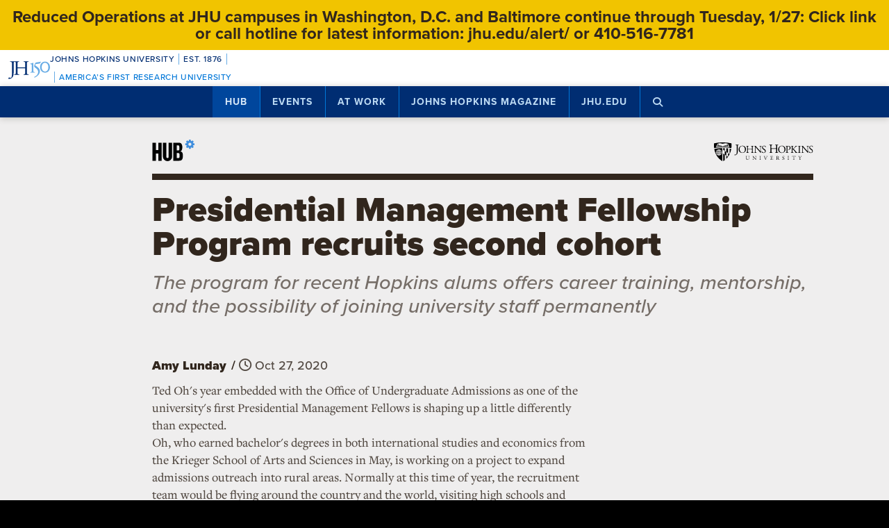

--- FILE ---
content_type: text/html; charset=utf-8
request_url: https://www.google.com/recaptcha/api2/anchor?ar=1&k=6LclNtkZAAAAANENXb4rH5E6uT1RlbUCAFvjxJYj&co=aHR0cHM6Ly9odWIuamh1LmVkdTo0NDM.&hl=en&v=N67nZn4AqZkNcbeMu4prBgzg&size=invisible&anchor-ms=20000&execute-ms=30000&cb=rw2x4tr40n7o
body_size: 48715
content:
<!DOCTYPE HTML><html dir="ltr" lang="en"><head><meta http-equiv="Content-Type" content="text/html; charset=UTF-8">
<meta http-equiv="X-UA-Compatible" content="IE=edge">
<title>reCAPTCHA</title>
<style type="text/css">
/* cyrillic-ext */
@font-face {
  font-family: 'Roboto';
  font-style: normal;
  font-weight: 400;
  font-stretch: 100%;
  src: url(//fonts.gstatic.com/s/roboto/v48/KFO7CnqEu92Fr1ME7kSn66aGLdTylUAMa3GUBHMdazTgWw.woff2) format('woff2');
  unicode-range: U+0460-052F, U+1C80-1C8A, U+20B4, U+2DE0-2DFF, U+A640-A69F, U+FE2E-FE2F;
}
/* cyrillic */
@font-face {
  font-family: 'Roboto';
  font-style: normal;
  font-weight: 400;
  font-stretch: 100%;
  src: url(//fonts.gstatic.com/s/roboto/v48/KFO7CnqEu92Fr1ME7kSn66aGLdTylUAMa3iUBHMdazTgWw.woff2) format('woff2');
  unicode-range: U+0301, U+0400-045F, U+0490-0491, U+04B0-04B1, U+2116;
}
/* greek-ext */
@font-face {
  font-family: 'Roboto';
  font-style: normal;
  font-weight: 400;
  font-stretch: 100%;
  src: url(//fonts.gstatic.com/s/roboto/v48/KFO7CnqEu92Fr1ME7kSn66aGLdTylUAMa3CUBHMdazTgWw.woff2) format('woff2');
  unicode-range: U+1F00-1FFF;
}
/* greek */
@font-face {
  font-family: 'Roboto';
  font-style: normal;
  font-weight: 400;
  font-stretch: 100%;
  src: url(//fonts.gstatic.com/s/roboto/v48/KFO7CnqEu92Fr1ME7kSn66aGLdTylUAMa3-UBHMdazTgWw.woff2) format('woff2');
  unicode-range: U+0370-0377, U+037A-037F, U+0384-038A, U+038C, U+038E-03A1, U+03A3-03FF;
}
/* math */
@font-face {
  font-family: 'Roboto';
  font-style: normal;
  font-weight: 400;
  font-stretch: 100%;
  src: url(//fonts.gstatic.com/s/roboto/v48/KFO7CnqEu92Fr1ME7kSn66aGLdTylUAMawCUBHMdazTgWw.woff2) format('woff2');
  unicode-range: U+0302-0303, U+0305, U+0307-0308, U+0310, U+0312, U+0315, U+031A, U+0326-0327, U+032C, U+032F-0330, U+0332-0333, U+0338, U+033A, U+0346, U+034D, U+0391-03A1, U+03A3-03A9, U+03B1-03C9, U+03D1, U+03D5-03D6, U+03F0-03F1, U+03F4-03F5, U+2016-2017, U+2034-2038, U+203C, U+2040, U+2043, U+2047, U+2050, U+2057, U+205F, U+2070-2071, U+2074-208E, U+2090-209C, U+20D0-20DC, U+20E1, U+20E5-20EF, U+2100-2112, U+2114-2115, U+2117-2121, U+2123-214F, U+2190, U+2192, U+2194-21AE, U+21B0-21E5, U+21F1-21F2, U+21F4-2211, U+2213-2214, U+2216-22FF, U+2308-230B, U+2310, U+2319, U+231C-2321, U+2336-237A, U+237C, U+2395, U+239B-23B7, U+23D0, U+23DC-23E1, U+2474-2475, U+25AF, U+25B3, U+25B7, U+25BD, U+25C1, U+25CA, U+25CC, U+25FB, U+266D-266F, U+27C0-27FF, U+2900-2AFF, U+2B0E-2B11, U+2B30-2B4C, U+2BFE, U+3030, U+FF5B, U+FF5D, U+1D400-1D7FF, U+1EE00-1EEFF;
}
/* symbols */
@font-face {
  font-family: 'Roboto';
  font-style: normal;
  font-weight: 400;
  font-stretch: 100%;
  src: url(//fonts.gstatic.com/s/roboto/v48/KFO7CnqEu92Fr1ME7kSn66aGLdTylUAMaxKUBHMdazTgWw.woff2) format('woff2');
  unicode-range: U+0001-000C, U+000E-001F, U+007F-009F, U+20DD-20E0, U+20E2-20E4, U+2150-218F, U+2190, U+2192, U+2194-2199, U+21AF, U+21E6-21F0, U+21F3, U+2218-2219, U+2299, U+22C4-22C6, U+2300-243F, U+2440-244A, U+2460-24FF, U+25A0-27BF, U+2800-28FF, U+2921-2922, U+2981, U+29BF, U+29EB, U+2B00-2BFF, U+4DC0-4DFF, U+FFF9-FFFB, U+10140-1018E, U+10190-1019C, U+101A0, U+101D0-101FD, U+102E0-102FB, U+10E60-10E7E, U+1D2C0-1D2D3, U+1D2E0-1D37F, U+1F000-1F0FF, U+1F100-1F1AD, U+1F1E6-1F1FF, U+1F30D-1F30F, U+1F315, U+1F31C, U+1F31E, U+1F320-1F32C, U+1F336, U+1F378, U+1F37D, U+1F382, U+1F393-1F39F, U+1F3A7-1F3A8, U+1F3AC-1F3AF, U+1F3C2, U+1F3C4-1F3C6, U+1F3CA-1F3CE, U+1F3D4-1F3E0, U+1F3ED, U+1F3F1-1F3F3, U+1F3F5-1F3F7, U+1F408, U+1F415, U+1F41F, U+1F426, U+1F43F, U+1F441-1F442, U+1F444, U+1F446-1F449, U+1F44C-1F44E, U+1F453, U+1F46A, U+1F47D, U+1F4A3, U+1F4B0, U+1F4B3, U+1F4B9, U+1F4BB, U+1F4BF, U+1F4C8-1F4CB, U+1F4D6, U+1F4DA, U+1F4DF, U+1F4E3-1F4E6, U+1F4EA-1F4ED, U+1F4F7, U+1F4F9-1F4FB, U+1F4FD-1F4FE, U+1F503, U+1F507-1F50B, U+1F50D, U+1F512-1F513, U+1F53E-1F54A, U+1F54F-1F5FA, U+1F610, U+1F650-1F67F, U+1F687, U+1F68D, U+1F691, U+1F694, U+1F698, U+1F6AD, U+1F6B2, U+1F6B9-1F6BA, U+1F6BC, U+1F6C6-1F6CF, U+1F6D3-1F6D7, U+1F6E0-1F6EA, U+1F6F0-1F6F3, U+1F6F7-1F6FC, U+1F700-1F7FF, U+1F800-1F80B, U+1F810-1F847, U+1F850-1F859, U+1F860-1F887, U+1F890-1F8AD, U+1F8B0-1F8BB, U+1F8C0-1F8C1, U+1F900-1F90B, U+1F93B, U+1F946, U+1F984, U+1F996, U+1F9E9, U+1FA00-1FA6F, U+1FA70-1FA7C, U+1FA80-1FA89, U+1FA8F-1FAC6, U+1FACE-1FADC, U+1FADF-1FAE9, U+1FAF0-1FAF8, U+1FB00-1FBFF;
}
/* vietnamese */
@font-face {
  font-family: 'Roboto';
  font-style: normal;
  font-weight: 400;
  font-stretch: 100%;
  src: url(//fonts.gstatic.com/s/roboto/v48/KFO7CnqEu92Fr1ME7kSn66aGLdTylUAMa3OUBHMdazTgWw.woff2) format('woff2');
  unicode-range: U+0102-0103, U+0110-0111, U+0128-0129, U+0168-0169, U+01A0-01A1, U+01AF-01B0, U+0300-0301, U+0303-0304, U+0308-0309, U+0323, U+0329, U+1EA0-1EF9, U+20AB;
}
/* latin-ext */
@font-face {
  font-family: 'Roboto';
  font-style: normal;
  font-weight: 400;
  font-stretch: 100%;
  src: url(//fonts.gstatic.com/s/roboto/v48/KFO7CnqEu92Fr1ME7kSn66aGLdTylUAMa3KUBHMdazTgWw.woff2) format('woff2');
  unicode-range: U+0100-02BA, U+02BD-02C5, U+02C7-02CC, U+02CE-02D7, U+02DD-02FF, U+0304, U+0308, U+0329, U+1D00-1DBF, U+1E00-1E9F, U+1EF2-1EFF, U+2020, U+20A0-20AB, U+20AD-20C0, U+2113, U+2C60-2C7F, U+A720-A7FF;
}
/* latin */
@font-face {
  font-family: 'Roboto';
  font-style: normal;
  font-weight: 400;
  font-stretch: 100%;
  src: url(//fonts.gstatic.com/s/roboto/v48/KFO7CnqEu92Fr1ME7kSn66aGLdTylUAMa3yUBHMdazQ.woff2) format('woff2');
  unicode-range: U+0000-00FF, U+0131, U+0152-0153, U+02BB-02BC, U+02C6, U+02DA, U+02DC, U+0304, U+0308, U+0329, U+2000-206F, U+20AC, U+2122, U+2191, U+2193, U+2212, U+2215, U+FEFF, U+FFFD;
}
/* cyrillic-ext */
@font-face {
  font-family: 'Roboto';
  font-style: normal;
  font-weight: 500;
  font-stretch: 100%;
  src: url(//fonts.gstatic.com/s/roboto/v48/KFO7CnqEu92Fr1ME7kSn66aGLdTylUAMa3GUBHMdazTgWw.woff2) format('woff2');
  unicode-range: U+0460-052F, U+1C80-1C8A, U+20B4, U+2DE0-2DFF, U+A640-A69F, U+FE2E-FE2F;
}
/* cyrillic */
@font-face {
  font-family: 'Roboto';
  font-style: normal;
  font-weight: 500;
  font-stretch: 100%;
  src: url(//fonts.gstatic.com/s/roboto/v48/KFO7CnqEu92Fr1ME7kSn66aGLdTylUAMa3iUBHMdazTgWw.woff2) format('woff2');
  unicode-range: U+0301, U+0400-045F, U+0490-0491, U+04B0-04B1, U+2116;
}
/* greek-ext */
@font-face {
  font-family: 'Roboto';
  font-style: normal;
  font-weight: 500;
  font-stretch: 100%;
  src: url(//fonts.gstatic.com/s/roboto/v48/KFO7CnqEu92Fr1ME7kSn66aGLdTylUAMa3CUBHMdazTgWw.woff2) format('woff2');
  unicode-range: U+1F00-1FFF;
}
/* greek */
@font-face {
  font-family: 'Roboto';
  font-style: normal;
  font-weight: 500;
  font-stretch: 100%;
  src: url(//fonts.gstatic.com/s/roboto/v48/KFO7CnqEu92Fr1ME7kSn66aGLdTylUAMa3-UBHMdazTgWw.woff2) format('woff2');
  unicode-range: U+0370-0377, U+037A-037F, U+0384-038A, U+038C, U+038E-03A1, U+03A3-03FF;
}
/* math */
@font-face {
  font-family: 'Roboto';
  font-style: normal;
  font-weight: 500;
  font-stretch: 100%;
  src: url(//fonts.gstatic.com/s/roboto/v48/KFO7CnqEu92Fr1ME7kSn66aGLdTylUAMawCUBHMdazTgWw.woff2) format('woff2');
  unicode-range: U+0302-0303, U+0305, U+0307-0308, U+0310, U+0312, U+0315, U+031A, U+0326-0327, U+032C, U+032F-0330, U+0332-0333, U+0338, U+033A, U+0346, U+034D, U+0391-03A1, U+03A3-03A9, U+03B1-03C9, U+03D1, U+03D5-03D6, U+03F0-03F1, U+03F4-03F5, U+2016-2017, U+2034-2038, U+203C, U+2040, U+2043, U+2047, U+2050, U+2057, U+205F, U+2070-2071, U+2074-208E, U+2090-209C, U+20D0-20DC, U+20E1, U+20E5-20EF, U+2100-2112, U+2114-2115, U+2117-2121, U+2123-214F, U+2190, U+2192, U+2194-21AE, U+21B0-21E5, U+21F1-21F2, U+21F4-2211, U+2213-2214, U+2216-22FF, U+2308-230B, U+2310, U+2319, U+231C-2321, U+2336-237A, U+237C, U+2395, U+239B-23B7, U+23D0, U+23DC-23E1, U+2474-2475, U+25AF, U+25B3, U+25B7, U+25BD, U+25C1, U+25CA, U+25CC, U+25FB, U+266D-266F, U+27C0-27FF, U+2900-2AFF, U+2B0E-2B11, U+2B30-2B4C, U+2BFE, U+3030, U+FF5B, U+FF5D, U+1D400-1D7FF, U+1EE00-1EEFF;
}
/* symbols */
@font-face {
  font-family: 'Roboto';
  font-style: normal;
  font-weight: 500;
  font-stretch: 100%;
  src: url(//fonts.gstatic.com/s/roboto/v48/KFO7CnqEu92Fr1ME7kSn66aGLdTylUAMaxKUBHMdazTgWw.woff2) format('woff2');
  unicode-range: U+0001-000C, U+000E-001F, U+007F-009F, U+20DD-20E0, U+20E2-20E4, U+2150-218F, U+2190, U+2192, U+2194-2199, U+21AF, U+21E6-21F0, U+21F3, U+2218-2219, U+2299, U+22C4-22C6, U+2300-243F, U+2440-244A, U+2460-24FF, U+25A0-27BF, U+2800-28FF, U+2921-2922, U+2981, U+29BF, U+29EB, U+2B00-2BFF, U+4DC0-4DFF, U+FFF9-FFFB, U+10140-1018E, U+10190-1019C, U+101A0, U+101D0-101FD, U+102E0-102FB, U+10E60-10E7E, U+1D2C0-1D2D3, U+1D2E0-1D37F, U+1F000-1F0FF, U+1F100-1F1AD, U+1F1E6-1F1FF, U+1F30D-1F30F, U+1F315, U+1F31C, U+1F31E, U+1F320-1F32C, U+1F336, U+1F378, U+1F37D, U+1F382, U+1F393-1F39F, U+1F3A7-1F3A8, U+1F3AC-1F3AF, U+1F3C2, U+1F3C4-1F3C6, U+1F3CA-1F3CE, U+1F3D4-1F3E0, U+1F3ED, U+1F3F1-1F3F3, U+1F3F5-1F3F7, U+1F408, U+1F415, U+1F41F, U+1F426, U+1F43F, U+1F441-1F442, U+1F444, U+1F446-1F449, U+1F44C-1F44E, U+1F453, U+1F46A, U+1F47D, U+1F4A3, U+1F4B0, U+1F4B3, U+1F4B9, U+1F4BB, U+1F4BF, U+1F4C8-1F4CB, U+1F4D6, U+1F4DA, U+1F4DF, U+1F4E3-1F4E6, U+1F4EA-1F4ED, U+1F4F7, U+1F4F9-1F4FB, U+1F4FD-1F4FE, U+1F503, U+1F507-1F50B, U+1F50D, U+1F512-1F513, U+1F53E-1F54A, U+1F54F-1F5FA, U+1F610, U+1F650-1F67F, U+1F687, U+1F68D, U+1F691, U+1F694, U+1F698, U+1F6AD, U+1F6B2, U+1F6B9-1F6BA, U+1F6BC, U+1F6C6-1F6CF, U+1F6D3-1F6D7, U+1F6E0-1F6EA, U+1F6F0-1F6F3, U+1F6F7-1F6FC, U+1F700-1F7FF, U+1F800-1F80B, U+1F810-1F847, U+1F850-1F859, U+1F860-1F887, U+1F890-1F8AD, U+1F8B0-1F8BB, U+1F8C0-1F8C1, U+1F900-1F90B, U+1F93B, U+1F946, U+1F984, U+1F996, U+1F9E9, U+1FA00-1FA6F, U+1FA70-1FA7C, U+1FA80-1FA89, U+1FA8F-1FAC6, U+1FACE-1FADC, U+1FADF-1FAE9, U+1FAF0-1FAF8, U+1FB00-1FBFF;
}
/* vietnamese */
@font-face {
  font-family: 'Roboto';
  font-style: normal;
  font-weight: 500;
  font-stretch: 100%;
  src: url(//fonts.gstatic.com/s/roboto/v48/KFO7CnqEu92Fr1ME7kSn66aGLdTylUAMa3OUBHMdazTgWw.woff2) format('woff2');
  unicode-range: U+0102-0103, U+0110-0111, U+0128-0129, U+0168-0169, U+01A0-01A1, U+01AF-01B0, U+0300-0301, U+0303-0304, U+0308-0309, U+0323, U+0329, U+1EA0-1EF9, U+20AB;
}
/* latin-ext */
@font-face {
  font-family: 'Roboto';
  font-style: normal;
  font-weight: 500;
  font-stretch: 100%;
  src: url(//fonts.gstatic.com/s/roboto/v48/KFO7CnqEu92Fr1ME7kSn66aGLdTylUAMa3KUBHMdazTgWw.woff2) format('woff2');
  unicode-range: U+0100-02BA, U+02BD-02C5, U+02C7-02CC, U+02CE-02D7, U+02DD-02FF, U+0304, U+0308, U+0329, U+1D00-1DBF, U+1E00-1E9F, U+1EF2-1EFF, U+2020, U+20A0-20AB, U+20AD-20C0, U+2113, U+2C60-2C7F, U+A720-A7FF;
}
/* latin */
@font-face {
  font-family: 'Roboto';
  font-style: normal;
  font-weight: 500;
  font-stretch: 100%;
  src: url(//fonts.gstatic.com/s/roboto/v48/KFO7CnqEu92Fr1ME7kSn66aGLdTylUAMa3yUBHMdazQ.woff2) format('woff2');
  unicode-range: U+0000-00FF, U+0131, U+0152-0153, U+02BB-02BC, U+02C6, U+02DA, U+02DC, U+0304, U+0308, U+0329, U+2000-206F, U+20AC, U+2122, U+2191, U+2193, U+2212, U+2215, U+FEFF, U+FFFD;
}
/* cyrillic-ext */
@font-face {
  font-family: 'Roboto';
  font-style: normal;
  font-weight: 900;
  font-stretch: 100%;
  src: url(//fonts.gstatic.com/s/roboto/v48/KFO7CnqEu92Fr1ME7kSn66aGLdTylUAMa3GUBHMdazTgWw.woff2) format('woff2');
  unicode-range: U+0460-052F, U+1C80-1C8A, U+20B4, U+2DE0-2DFF, U+A640-A69F, U+FE2E-FE2F;
}
/* cyrillic */
@font-face {
  font-family: 'Roboto';
  font-style: normal;
  font-weight: 900;
  font-stretch: 100%;
  src: url(//fonts.gstatic.com/s/roboto/v48/KFO7CnqEu92Fr1ME7kSn66aGLdTylUAMa3iUBHMdazTgWw.woff2) format('woff2');
  unicode-range: U+0301, U+0400-045F, U+0490-0491, U+04B0-04B1, U+2116;
}
/* greek-ext */
@font-face {
  font-family: 'Roboto';
  font-style: normal;
  font-weight: 900;
  font-stretch: 100%;
  src: url(//fonts.gstatic.com/s/roboto/v48/KFO7CnqEu92Fr1ME7kSn66aGLdTylUAMa3CUBHMdazTgWw.woff2) format('woff2');
  unicode-range: U+1F00-1FFF;
}
/* greek */
@font-face {
  font-family: 'Roboto';
  font-style: normal;
  font-weight: 900;
  font-stretch: 100%;
  src: url(//fonts.gstatic.com/s/roboto/v48/KFO7CnqEu92Fr1ME7kSn66aGLdTylUAMa3-UBHMdazTgWw.woff2) format('woff2');
  unicode-range: U+0370-0377, U+037A-037F, U+0384-038A, U+038C, U+038E-03A1, U+03A3-03FF;
}
/* math */
@font-face {
  font-family: 'Roboto';
  font-style: normal;
  font-weight: 900;
  font-stretch: 100%;
  src: url(//fonts.gstatic.com/s/roboto/v48/KFO7CnqEu92Fr1ME7kSn66aGLdTylUAMawCUBHMdazTgWw.woff2) format('woff2');
  unicode-range: U+0302-0303, U+0305, U+0307-0308, U+0310, U+0312, U+0315, U+031A, U+0326-0327, U+032C, U+032F-0330, U+0332-0333, U+0338, U+033A, U+0346, U+034D, U+0391-03A1, U+03A3-03A9, U+03B1-03C9, U+03D1, U+03D5-03D6, U+03F0-03F1, U+03F4-03F5, U+2016-2017, U+2034-2038, U+203C, U+2040, U+2043, U+2047, U+2050, U+2057, U+205F, U+2070-2071, U+2074-208E, U+2090-209C, U+20D0-20DC, U+20E1, U+20E5-20EF, U+2100-2112, U+2114-2115, U+2117-2121, U+2123-214F, U+2190, U+2192, U+2194-21AE, U+21B0-21E5, U+21F1-21F2, U+21F4-2211, U+2213-2214, U+2216-22FF, U+2308-230B, U+2310, U+2319, U+231C-2321, U+2336-237A, U+237C, U+2395, U+239B-23B7, U+23D0, U+23DC-23E1, U+2474-2475, U+25AF, U+25B3, U+25B7, U+25BD, U+25C1, U+25CA, U+25CC, U+25FB, U+266D-266F, U+27C0-27FF, U+2900-2AFF, U+2B0E-2B11, U+2B30-2B4C, U+2BFE, U+3030, U+FF5B, U+FF5D, U+1D400-1D7FF, U+1EE00-1EEFF;
}
/* symbols */
@font-face {
  font-family: 'Roboto';
  font-style: normal;
  font-weight: 900;
  font-stretch: 100%;
  src: url(//fonts.gstatic.com/s/roboto/v48/KFO7CnqEu92Fr1ME7kSn66aGLdTylUAMaxKUBHMdazTgWw.woff2) format('woff2');
  unicode-range: U+0001-000C, U+000E-001F, U+007F-009F, U+20DD-20E0, U+20E2-20E4, U+2150-218F, U+2190, U+2192, U+2194-2199, U+21AF, U+21E6-21F0, U+21F3, U+2218-2219, U+2299, U+22C4-22C6, U+2300-243F, U+2440-244A, U+2460-24FF, U+25A0-27BF, U+2800-28FF, U+2921-2922, U+2981, U+29BF, U+29EB, U+2B00-2BFF, U+4DC0-4DFF, U+FFF9-FFFB, U+10140-1018E, U+10190-1019C, U+101A0, U+101D0-101FD, U+102E0-102FB, U+10E60-10E7E, U+1D2C0-1D2D3, U+1D2E0-1D37F, U+1F000-1F0FF, U+1F100-1F1AD, U+1F1E6-1F1FF, U+1F30D-1F30F, U+1F315, U+1F31C, U+1F31E, U+1F320-1F32C, U+1F336, U+1F378, U+1F37D, U+1F382, U+1F393-1F39F, U+1F3A7-1F3A8, U+1F3AC-1F3AF, U+1F3C2, U+1F3C4-1F3C6, U+1F3CA-1F3CE, U+1F3D4-1F3E0, U+1F3ED, U+1F3F1-1F3F3, U+1F3F5-1F3F7, U+1F408, U+1F415, U+1F41F, U+1F426, U+1F43F, U+1F441-1F442, U+1F444, U+1F446-1F449, U+1F44C-1F44E, U+1F453, U+1F46A, U+1F47D, U+1F4A3, U+1F4B0, U+1F4B3, U+1F4B9, U+1F4BB, U+1F4BF, U+1F4C8-1F4CB, U+1F4D6, U+1F4DA, U+1F4DF, U+1F4E3-1F4E6, U+1F4EA-1F4ED, U+1F4F7, U+1F4F9-1F4FB, U+1F4FD-1F4FE, U+1F503, U+1F507-1F50B, U+1F50D, U+1F512-1F513, U+1F53E-1F54A, U+1F54F-1F5FA, U+1F610, U+1F650-1F67F, U+1F687, U+1F68D, U+1F691, U+1F694, U+1F698, U+1F6AD, U+1F6B2, U+1F6B9-1F6BA, U+1F6BC, U+1F6C6-1F6CF, U+1F6D3-1F6D7, U+1F6E0-1F6EA, U+1F6F0-1F6F3, U+1F6F7-1F6FC, U+1F700-1F7FF, U+1F800-1F80B, U+1F810-1F847, U+1F850-1F859, U+1F860-1F887, U+1F890-1F8AD, U+1F8B0-1F8BB, U+1F8C0-1F8C1, U+1F900-1F90B, U+1F93B, U+1F946, U+1F984, U+1F996, U+1F9E9, U+1FA00-1FA6F, U+1FA70-1FA7C, U+1FA80-1FA89, U+1FA8F-1FAC6, U+1FACE-1FADC, U+1FADF-1FAE9, U+1FAF0-1FAF8, U+1FB00-1FBFF;
}
/* vietnamese */
@font-face {
  font-family: 'Roboto';
  font-style: normal;
  font-weight: 900;
  font-stretch: 100%;
  src: url(//fonts.gstatic.com/s/roboto/v48/KFO7CnqEu92Fr1ME7kSn66aGLdTylUAMa3OUBHMdazTgWw.woff2) format('woff2');
  unicode-range: U+0102-0103, U+0110-0111, U+0128-0129, U+0168-0169, U+01A0-01A1, U+01AF-01B0, U+0300-0301, U+0303-0304, U+0308-0309, U+0323, U+0329, U+1EA0-1EF9, U+20AB;
}
/* latin-ext */
@font-face {
  font-family: 'Roboto';
  font-style: normal;
  font-weight: 900;
  font-stretch: 100%;
  src: url(//fonts.gstatic.com/s/roboto/v48/KFO7CnqEu92Fr1ME7kSn66aGLdTylUAMa3KUBHMdazTgWw.woff2) format('woff2');
  unicode-range: U+0100-02BA, U+02BD-02C5, U+02C7-02CC, U+02CE-02D7, U+02DD-02FF, U+0304, U+0308, U+0329, U+1D00-1DBF, U+1E00-1E9F, U+1EF2-1EFF, U+2020, U+20A0-20AB, U+20AD-20C0, U+2113, U+2C60-2C7F, U+A720-A7FF;
}
/* latin */
@font-face {
  font-family: 'Roboto';
  font-style: normal;
  font-weight: 900;
  font-stretch: 100%;
  src: url(//fonts.gstatic.com/s/roboto/v48/KFO7CnqEu92Fr1ME7kSn66aGLdTylUAMa3yUBHMdazQ.woff2) format('woff2');
  unicode-range: U+0000-00FF, U+0131, U+0152-0153, U+02BB-02BC, U+02C6, U+02DA, U+02DC, U+0304, U+0308, U+0329, U+2000-206F, U+20AC, U+2122, U+2191, U+2193, U+2212, U+2215, U+FEFF, U+FFFD;
}

</style>
<link rel="stylesheet" type="text/css" href="https://www.gstatic.com/recaptcha/releases/N67nZn4AqZkNcbeMu4prBgzg/styles__ltr.css">
<script nonce="7ApNvSIFxHmoUKjqrXcjVg" type="text/javascript">window['__recaptcha_api'] = 'https://www.google.com/recaptcha/api2/';</script>
<script type="text/javascript" src="https://www.gstatic.com/recaptcha/releases/N67nZn4AqZkNcbeMu4prBgzg/recaptcha__en.js" nonce="7ApNvSIFxHmoUKjqrXcjVg">
      
    </script></head>
<body><div id="rc-anchor-alert" class="rc-anchor-alert"></div>
<input type="hidden" id="recaptcha-token" value="[base64]">
<script type="text/javascript" nonce="7ApNvSIFxHmoUKjqrXcjVg">
      recaptcha.anchor.Main.init("[\x22ainput\x22,[\x22bgdata\x22,\x22\x22,\[base64]/[base64]/[base64]/ZyhXLGgpOnEoW04sMjEsbF0sVywwKSxoKSxmYWxzZSxmYWxzZSl9Y2F0Y2goayl7RygzNTgsVyk/[base64]/[base64]/[base64]/[base64]/[base64]/[base64]/[base64]/bmV3IEJbT10oRFswXSk6dz09Mj9uZXcgQltPXShEWzBdLERbMV0pOnc9PTM/bmV3IEJbT10oRFswXSxEWzFdLERbMl0pOnc9PTQ/[base64]/[base64]/[base64]/[base64]/[base64]\\u003d\x22,\[base64]\\u003d\\u003d\x22,\x22wo9aw7kmAXAow4AeQzPCusOjNx1fwofDhDLDssKtwqXCuMK/wo/DlcK+EcKKS8KJwrktOAdLDQjCj8KZQcOVX8KnC8K+wq/[base64]/T3/CqE7DhEXCncKtZsOMwqhmesKqw6cRTcO/[base64]/DlsK1CiTCnzADFcOcw4XDvsK0c0HDhUnCgcKsDMOjHW7DgcOvL8OJwqfDlgRGwoDCo8OaasKFccOXwq7ChDpPSz/Dkx3Cpx9fw7sJw5jCkMK0CsKwZcKCwo92JHB7wp7CqsK6w7bCj8OPwrEqFjBYDsOzA8OywrNyYRNzwpB5w6PDksOMw6ouwpDDjAl+wpzCn28Lw4fDgMOjGXbDtsOawoJDw7LDvyzCgHbDvcKFw4FEwoPCkk7DnsOIw4gHdsOkS3zDpMK/w4FKA8KMJsKowrF+w7AsO8O6wpZnw64QEh7ClwANwqlVaSXCiR5PJgjCigbCgEYCwp8bw4fDkVdcVsOKSsKhFyjCvMO3wqTCpXJhwoDDqsO6HMO/[base64]/RMOYwqQmA8KaP14jZMOIw4DDh8OSw6nCp3LClMKawpnDt2DDn03DoCzDu8KqLHrDtSzCnyrDsANvwohmwpFmwrHDliMXwoPDpyJ6w53DgDnCsmHCmxzDl8Kyw7sNw43DhMKxOCrCvXrDuxFsHXjDpsO0wp7CksO4NcKnw7EVwrbDiQIZw5/[base64]/DmsKGw7c3fcK5KsOsBsKTwrXDgnLCuRJaw5PDr8Kpw4jDmQ/CqFEvw7M2WGTCoQZPRsOgw4pUw7vDuMK4WCQkHsOEJ8Okwr/Dn8K+w4fDssO7CA3DtcO3aMKiw4bDlxDChsKBD3pkwp83w6nCv8Kgw68XJsKaUnrDlMKQw4vCsQHDqsO2VcKWwoZTA0I1Eyp2MyBzw6HDisKUcWRuw7PDqRwZwrxASsKyw6DCqsKAw4XDo1YeIT8TJGpaIGBUwrDChyBXH8KLw6RWwqnDpDUmdMOXB8KPA8Kqwq/ClsOCZGFGcjHDl312aMOdHF/CuiEDwpPDqsOVV8KYw77DoXPDp8KSwqhWwpw/cMKQw7bDscOLw6tew7LDkcKbwr/DvzfCpR7Cl2nCmsKbw7zCiR/CrsOzwrTCjcKPBkRFw7FSw4gcTcO0eFHDjcKCYXbDjcOHEDPCkSbDtcKgJcK6aEIQwovCtEIsw5sDwrpAwoDChSrCnsKST8KhwoMwUTgNCcOqQMKnAlDCrWJnw44aeEFhwq/Cv8KUTQPCu0bCvcODJArDusKuTRFkRsKUw67Cgj54w5PDgMKEw6PCrVAod8OebwgFbQMew7csbVttZ8Kvw48XPlx7FmfDmcKtw63CqcO6w792Wz4gwrbCvg/CtD3Dr8O/[base64]/JW48QsOYwrLCt8OMdMOQw7AzI8OXw4Qqbm/DoGjDrMOTwrlDYcKIw4YbHyRfwowCIcO1M8OTw4cgSMKNNRkvwp/Cj8KXwpJMw6DDucOwGEfCtUbCp0k4AcKww4sGwofCkg4cZmoVNUwfwq8tDnh4F8OUKFExMnHCpsKiB8K0wrLDqsOqw5TDoAsKJcKowrfDuytoFsO4w71wO1rCjwB6SmMew67Dj8OTwqfDrknCsw9DOsKVTk1HwpvDgws4wqfDuhTDtVRXwr3CriE9ISDDk0xDwo/DqljCvcKIwoYSUMK3wqhuJCTDgRrDkkR/C8Kaw40Wf8OdHFI0LDReLi3CkyhiEsO0H8OZwoAOJEdSwqkgwq7CuWRGJsOObcKMXgjDtRdiV8Ozw7XDg8OMHMObw6h/w4jCqQEtO1sYOMO4HQHCncOKw5QpOcOfw7U2GyUmw6TDpMK3wqnCtcKcTcK0w7o6DMKewqLDjU3CksKfEsKQw6MUw6nDlBoiYQTCkMKqF1NIMsOODBsdNTjDmy/[base64]/DtgEAw57DuMOKT8KpMwXDt8OJVlDDv24LJUPDjMKDw4cxfsOzwqAWw7xIwolYw6rDmMKnRMO6wrxUw6ALSMOBJcKAw6jDisKvDyx+worCmVMRdExbCcKdMyRlwrbCv2jDgC48SMKuecOiTivDhhbDjcO/w6HCqsOZw4wYA3bCkiFYwpQ6Vg1WBMKlYV1AO0rCtBF2XGl6EmRLdGMoEk7DmTIIa8Ktw4dzw7bCmsKsFcKjwqZAw75aTiXCtcO5woIfKAvCpWlawrrDr8KALcKIwopsKMK4wr3Du8Ogw5/CjjnClsKkw6pMcjPCm8KTdsK4JMKheVBHZwZAXyTCr8KQw6rCoBbDpcKuwrlISsOtwot1H8KeeMO9GMOwDlLDgzTDjMKUNjHDmMKhPEgjWMKACA0UR8KrQgPDpMKpwpQJw5fCmMOowogMwpl/wr/DinTCkGDCrMOcY8KnCwzDlcKUMwHCnsKJBMO7w68xw7NsTVQ4w4V/ZQ7DmcOhw5/Dp3Mawrdcf8OPH8OYFsODwqIzWQ9Aw6XDiMORG8KUwq/DssOSfXYNasKgw5TCsMKmwrXCpsO7NFbCr8KKw5TCl3LCpnTDjCFGSDvDg8KTwr5cB8Omw7pEbcKQXMOEw4BkfmXCvFnCtlnCkjnDsMOLClTDuQA1wqzDnTjCtcKPHEFCw4/[base64]/DnsOfEhgQIVUWw5bCggdCQsKGwrY4w7DCi8OaKyRRw6zDrT9uw5s4B1rCgVdVHsOEw5pHw6nCscOGbsOATn/DgUAjw6rCssKZMEdFw6bDklsCw7rCiBzDj8Kzwp0zN8Kgw71db8KxcQ/Cth4Twp10w4VIwpzDlzXCj8K1Ig3DrQzDqzjDugLChHt6wrINXlfDvGnCqE8XJ8KMw6zDrsKsDR/Dr2d+w6XCicOhwoZ0CFjDrsKHb8KIG8OMwqM/MwzCvcKTSEPDrMKjGQgcbsKqwobCnzvCtMKlw6vCth/ClgQ4w5/DkMKUb8KcwqHCr8Kow7/DpnbCklBYGsOYOzrDk3DDln0iMMKYKxEyw7RRNz50JcO9wqXDpsKhc8Kaw5LDs0YwwrAgwr7CpkrDqMOJwphEw5TDoxrDrEXDj2FvJ8OCJRzDjSzDkRDDrMOsw4Qhwr/ChMOMNH7DjB14wqEfTcOfTnvDvTY1XG3DlcK1VXNQwr9Nw5Z9wq48wrZpTsKIDcODw4YVwrMkCcOyQ8Oawq1Kw4nDuE9UwpFTwpXDqsKpw7/CkApmw47CuMOAecKSw7nCrMOyw6g4FwsYKsOuZsO8AyYLwq44A8OxwqHDtxcNCRjCksKewo0mL8K2c3XDk8K4KlxMwqx9w6vDjmrCrAprAB/DlMKmK8Kkw4YNSA8jKxABScKSw4ttHMOKNcKFZTxhw7HDk8OawrcGG3zCuxHCp8KObD5xHsK/FgLCmF7CsGUoaj8vw6vCpsKnwpXChEzDicO0wqgsecOiwr/CvmbDh8KiRcK3w6kgNMKlwpbDrFbDtTzClcKtwr7ChzvDmsKwXsK4w67CiXUWE8K1woZRY8OCXRJpQ8Kywqgkwrxfw4DDuHoEwr3Dm3dcNEEOBMKUKnI1PVzDg3xTbBBVGXMyZjfDtSrDtRPCoA3Cr8KyF0jDji/DjyhDwovDsVcKwpcdw6nDvFrDr1lKbm3CmzMrwobDhTnDs8O6VD3DgUxaw6tZN1bDg8KVw6wCwoDChzEVChs7wqwffMKCF17CtMOIw75qcMKkEsOkw54+wokLwqFmw5LDm8OeegLDuBbCocOLLcKFwrotwrXCisOlwq/CgS3DgGrCmTUsB8OhwrJkwoZMw6hYLsKeasOMwqHDp8OJcCnCiVHDrcOvw43CqFjCi8OnwrFLwqUCwqdgwoMTa8KEZiTCqsORSGdvBsKDw7lGWVUUw5EOwo/CsnQHKsKOwqQhw6ovB8OfBcKhwqvDsMKCXETCvyHCv17DusOmMsKywoAcFyzCpxvCpsOdwqXCksKKwqLCkkDCqMOqwqHDlMOLw6zCn8OgHsOZXHR4ah/Cm8KAw53Doz0Tf00CQcKdcjETworDsh7DtMOdwqLDqcOLw7DDgizDkR0sw7vCij7Dq3s/w7bCvMK9ZcKzwpjCk8K1w5oAwrJaw6nCuX8zw7FCw4F7a8Kvwp/CtsO7HMK/w43DkTXDpMO+w4nCqMKPXEzCgcO7w7obw55+w5EpwoYew7zDilTCksKEw47Dr8Kaw5/Dk8Ohw4ZrwrvDqDLDilg0wrjDhwvDn8OkKh15fynDonHCjy88LVsaw6DCrsKNwqTDrcK+LsOHBDEqw4NZw7FOw7XDu8K/[base64]/DucKFwpRqw71rFAEAMMKBw4QcwoBlTArDm8KlJUQ4wq42GBbCpMOLw5VHUcKbwrDDjm8ew45qw7HCkBDDgHkzwpnDtDgxAhtgAm9eesKMwq8/wrsxRsOywrMtwphkbwPCh8O4w4VGw5h8O8O0w5jCgxEAwrzDtFPDqCRNFFIpw4YkF8KiD8KCw4Jew7ckBMOiw7nCkmvDnRbCl8O9wp3CjsONaVnDlSjDtn9rw6k9wptIKDt4wp7Di8Kde1NUdMK6w6IuCyAgw55QQj/CmwN/YsOxwrETwpBdIMOCdsKCXgI4w6DCvhsGEzIfesOWw70fbcK3w6jCpVMJwr3ClcOtw71Nw5ZHwrPDm8K5w5/CssKaCzzDmcKkw5ZdwqF3w7VMwqcdPMKkUcO/w6Qvw6MkYA3CjmnCmMKhaMOeMDQCw6ZMU8KKUgbCvQ4mbsOcCsKaf8KkZ8OHw6LDtcO0w6jCksK/PcOQfcOow47CqFliw6zDnCvDicKETE7ChHEEM8O4f8OGwovDuy0nTsKVAMOTwrRQbsOVdgEFdnjCgQkIwp7DqMKzw6lhw5omOkE/XDHCgFXDmcK1w7gFaWtAw6jDhBPDtAAaVQoJWcK1wo9sJ1VsGsOiwrTDg8O/[base64]/[base64]/WsKdYytvwqBRwoDCocOew7bCocKGHMKZVMKITcOFwqPDjx1vC8OFeMOfJcK0wrIww47Dh0HDniNCwpVef1HDuAVyWljCvcKPwqAGwpNUA8Olc8O1w4bCr8KLME/CmsO9V8OvdQEhIcOERyNMGcOZw44hw6vDngjDsx3DuR1DG11KRcKowonCqcKUTFzDsMOoJMKEJ8OVwoLDsS4FVx5fwpfCnsO/wox/w6rDkxPCuAnDgFchwq/CqEHDginCmmEiw6YTA1UPwqnDiR/CnMKww6zDoxDClcOBNMOVQcK8w6s4InkZw6sywod4RU/Dn3PCrQzDoBvCjXPDvcK9IcKbw6Ygw4rCjVnDg8Kew657wrXDv8O6NlBwUsOvP8KIwrgDwo4bwoEhOEjDjj3CjMOMWBrCpsO/fFBTw7p0SMOtw6Aywo9Ue1c2w53DmQ3DjADDvcObB8OMIWTDohtJdsKmw5rDssODwq3CnDVGKCrDtm/CjsOEw5HDlinCixXCjMKOaGXDr2bDm1vCihzDsHbCv8OawpYIMsKPRnPCtSxtKRXCvsKvw4ovwp0rWMOWwoFOwpzCvMO6w7UvwrPDksK7w6/CuH3DlhYuw7zDjyzCtBgwYHJWW3crwp1eQ8OSw7tVw5JpwpDDgyLDhVdAJgdhw73CjMO4ZSs4worDp8KPw7vCvcOID2vCr8KRakLCpSjDvnfDtcOuw5nCmwFawrI1eBN2OcOEOC/ClQc+GzrDkcKxwovDu8KURhXDi8Oyw6EtOMK7w7jCocOJw6DCj8KZXMO8w5N2w4gPw7/[base64]/[base64]/[base64]/[base64]/Ds8Kow7AbQirCjwt7wpArIMKxd8KfwqzCtlcQcmDCvVjDmE8Sw58fw6vDuQ9bLThvNcKMwolxw5Z1w7ENw6LDn2PDvjXCq8OJwrrCsk18WMK1w4/[base64]/[base64]/HyXDgT/DsFZWc8KhX8ObeMKpw5vCh1lMw4wKexDChEMyw4IfCFnDq8KEwoLDhMKzwpHDny1Aw6bCscKRCcOCw5Qaw4g/LMKxw7BbIsK1wqzDqUXCj8K2w5TChykaMcKIwopsATbDgsKxKEbDoMOPHwYscQbClg7CvkY3w58JdsOadMOvw6XCh8OwHkvDvMOkwqDDhsK5woZjw79YMcKOwpXChsKbwpjDm0jCmsOdARokaXnCgcO6w6ceWgoawonCp2BIQsOzw6YqUcO3RG/ChSLCgUvDo0EKI23DosOOwpB8IsOwMDDCucKwPX9SwpzDnsK/wqzChkvDlmx0w68PbMOtGMO2EBxPw5/[base64]/[base64]/[base64]/DgFTDgcK/w6fDm8OxQ8K4bHd/RhDDusKOEznDgVslwqnChVxpw5wQN1tWXgR0wpTCvcKRLSk8wpXCqldXw4gnwrzCn8OcPwLDt8K2wrnCjVjCjgBfw4HCusKlJsK7wovCu8Oow5h8woxwKMKeVMKLM8ONwrbDgcKew7vCg2rChS/DvsOXE8KnwrTCgsKAVsKmwoAbQCDCt07Dii95wpDCoVVewpbDqcKNCMOdfMOXDHrDpVLCvMObCMOtwrN5w7vCg8K1wrLCtg4cNMKRPVTCqynConTCpjfCuW0dw7QVRMK3wo/Dj8OtwoRgXmXCgUx+bFDDqsOKXcKUa2pfw5sQfcOJU8OJwpjCusO1EivDoMK6wofDvQhBwqDCq8O6T8KfDcOaWmTCiMOFY8OAVFMow40rwp/Co8OTGMOGH8Ojwo/CviXCh3EDw7bDhwDDugl5w5DCjA4Xw6Z4dU85w5Aiw4tWDkHDtAvCnsKCw6jCsF/Ck8O5M8OzDV9nP8KLOcO+w6LDqmPDmMOvNsKwOA3Ck8KhwprDhsKcJCjCocOJUMKowrt+wojDtsOmwpjCoMONfTrChF/CosKpw687wp3CvsK0HRcKDS11wrfCoG4dAgbCvXZKwr3DlMK4w5M5BcOAw4Bfw4hgwpQDQxfCjcKrwpMqd8KSwoYmacK0wodMwrHCohl/G8KkwqXCg8OTw5sHwqrDohvCjyMBFBYUXkvDv8O/w49ER24Zw6jDoMKhw6/CojvChMO9Xk0SwrbDkkEZKcK1wr/DkcOFbMK8LcKZwoDDtX9MGXvDqQLDr8O1wprDiEDDlsOhMD/CtMKiw4Aqf1XCqHPDpS3DhSbCrDMJwrLDikZXMwoDTcOsTiAXBC3Di8KMaUAkeMOSGMOJwq0tw7hvacOYfGkew7TCgMKBDE3DrMOPC8OtwrFPwotvXDtXw5XCvyvDnUZxw5gAw4AFBMOJwopUaiHCvMKzQlZvwoXDtsKnwo7Ck8OiwobCqV3DpDXDo2HDt3XCkcK/Sm/DsShtKsOsw4VOw6XDimfDlcOFKHPDtE/Du8OXe8O9I8KnwozClVo7w7Y4wpMHIMKBwrxuwp3DgUPDvcKzLUzCtyIoe8OyJHTDn1Y5GFtfTsK9wqjDvcOWw5NlD3zCksKybjlhw5slPmvDqUvCjcKfYMK6HMOuX8Ogw7TClBDCqGfCm8KKw7llw6B+HMKTwrfCpkXDoGzDv3HDvUDClwjCvF/DiTooUkDCuhcFaw9tGsKHXxjDk8O/woLDpMK5wr5Ew50+w7XCvUvDmXBXdcKIIw0CXynCs8OQBjbDmcORwqnDgjBCIUbCsMKGwr1RLcKzwp4GwokaJcOtSjMlLcKdw7JrT2Vbwr0qMMOiwqovwoteA8OrNSXDlsOJw4cUw47CkcOTC8KzwrNtdMKPVnzDun/CihvCn3Nbw7coUCFrPg7DuAIeOsOzwrxGw5rCvMOvwojCmVE5CMOWSMK9SnZlA8Kzw44vwonChDJWwoMgwo1GwoDCnhxLeAp3HcKtwrLDtCnCsMKAwp7ChA/CnXzDgxkhwrHDgw1iwrPDkjA6U8OzF2IFGsKSCsKlKiPDncKXPcKMwr7CisKENzZ1wq1KQzBpw555w4/CksKIw7vDrS/[base64]/ClztGwqIQw4NFE3LCuEN4w4YHaxjCsRzCqMOrwpA3w7hVPMK5AsK3UMOuZMOFw5XDksOhw5nCpjwXw4R+N116YVcdHsKJTsKHNcKnZcOVYVobwrYYwqzDt8KuNcOYUcKSwrV/GMOPwosjw7TCusOFwqJ6w6ASwo7DpTo+YQvDrsONdcKUwrvDuMK3HcK1e8OGARrCssKzw6nDkEonwqDDuMOuPsOqw7ptHsOww5LDpwB8AQIKwqYBZVjDt20yw6LCosKqwrE/[base64]/w7UiNMK5wr9Gw7fDhRclUW0JV8K8w4jDr8KVwqDCvsOXaGlfXwpcLsKAwr1zw4RswpDDsMOpw5DChU9Ww6w2w4XDksKAwpLCvsKmJA4dw5IaCT8fwrLDtQFuwrpQwqfDvcKXwrpvH0E4ZcO4w65TwqA6cQVbIcOSw5wHQWxlVhnCjXXDqCsFw4rCp0XDpMOwFHVqfsK/wojDmC/CmCgPISHDosOawrstwrtXG8K4w7rDl8KdwrXDqsOGwq3DucKVIcOcwo3CqiPCpMKqwoQJZcKbBFN2w7/CpcOzw4rCnFjDgHt1w5bDuVMCw7tFw7/Cv8OjNQ3Dg8O5w7d8wqLCqF0sZg3CvE3DtMOzw5bCpcO/OMKSw7kqPMOiw7HCk8OcGBbDrnnDo2hywrfDnQjDvsKHLDkFCXrCjcKYZMK8ZArCtnLCu8OJwr9RwrzDqSfDuGY3w43DjGTCohjDgcOLdsK7wojDmFQSLTLDpjIiWMOvOsOLVUIrAGnConwdd1PCghomw4JcwqbChcOUUcORwrDCi8KAwpTCkV5SHsKtSk/[base64]/DqXbDhsKIT8KywpY5worCvsKfTcOSWcKKwqJKe03CjzxyK8K6S8KGL8KnwrUIB1TChcKmb8Kzw5/Dn8OxwqEsKSFGw57CssKjG8OhwocNelrDhi7CqMO3fcOyKE8Kw5vDp8KIwrEmRMKCwoRoCsK2w69nP8O7w49pecOCODQQw65Mw7/CoMORwprDhcKFCsOfwoPDmwxAw7/[base64]/ChmxwKi8OLkR/DMKPQBkiwpLDpsKdUBIxPsKrHwYXwrvDtMOdwrtow5LDo0/DqQTCucK6Bn/DpGchVkZ8OFoXw64Qw57CgELCv8O3wpPCnVRLwobCh10Tw6zCmXY4KCDDq1PDgcKgwqYkw4jChsK6w5zDisK9wrBgfypKOcKLBicQw63ChcKVaMKWF8KPKcKxw6/DuDELE8O+L8O9wqplw7fDhj3DrBDDkMK9w4fDgEtvOMOJP3d3BSzDksOfwqUqwo/Cj8KxBn/CqwUzO8OLw550wrgswo5GwqDDvcKETXnDvcO2wqjCmBDCqcKZecK1woJAw7fCuynCusKEd8KQRHoaI8KEwozChWxkTMOlfsKPwpEnQcO0dEsaPMOVfcO+w6nDmmRxaBxTw67Dj8K+MlfCksKrw63CqyvCvXzCklDCuCQXwr7CisKJw7/Dhy8ILENvwpxqRMKnwqBIwp3Dhy3CiiPDmElbdj3CuMKzw6jDgcOvTmrDgSHCqSTDonPClcOtaMO/DMOrwrkRO8K8w7EjLsKZwotsNsO5w5EzXWhbL0bCusOQTj7Cgn7CtErDnB7Co3k0McOSVC8gw57Du8KMw45nwpFwJsO6eRnCqCfDkMKEw5F0AXPDvsOfwpYnKMKCwoLDrMKkNsOrwpjCnws/[base64]/Dt8O1wp1ZwqxBZcKCJRLCsA8sWsOrIxpWw4zCosO/[base64]/[base64]/wr/CocOXVCcFw7Rjbxolw7caPMOQw4N4wp1GwrEpScKNOcKuwqN4aR9HFlnClSNkPW/[base64]/DrcKnTiZ5w75bQUTCg2k+w6V4B8KNw5V5GcO1TBzCkGVAwpcvw6vDgGRTwoFTesO7f3/CgyPCtlhVIFFywrlwwp3CmVdhwopFw4Y8WyXDtsOvHMOLw47Ci08vOzxiCQHDjcOQw7fClMOEw6tQe8KlUXJ/wr7DjAliw6XDlcK9CwDDucKsw51aOwDCsxRkwqszwp/ChnwIYMOPeGpLw7wjGsKlwqJbwppmRsKDasO6w6EkPgHDhQDCh8KHB8ObJsKBFsOGwojCpMKuw4M2w6fDlB1Vw5nCkUjCr0ZHwrQaMcK+KBrCqsO4wrbDrMO3WMKjV8KxF1s2w41mwqcBLMO2w5vCi0XDrjx/HsKSPcKbworCksKowqzCisOJwrHCksKfVsOkPDArCsKYDkrDicOEw5lQZzw8EHfDosKQw6TDmi9lw5Zew7QifAbCqcODw6vCmcKdwoNMM8KgwobDvXTDpcKDPTErwrjDoGtDN8Oxw60rw5MXe8KgTSVkQmZnw7UnwqvCvxktw77CmsKEKE/DsMK7w73DlMKAwoDCmcKbw5JrwqFzw5LDild/woHDq1xAw7zDusKGwoRSw4fCgzAzwrfCs0vChcKSwoIlw6AdR8OZKAFFwrjDrz3CoUXDsXDDmXLCvcKcf39Sw7Qcw6XCq0bCn8OIw5lRwot3K8K8wojClsKzw7TCpx4Fwq3DksOPKh0zwoXCuABSShcsw6vCs0RICTfCqHvCvm3Dk8K/wqHDrUHCsmTDqsKweVFUwpTDqsK0wojDncOIEsOBwq4wUjjDmD4ywrrDhww3c8KTEMKIDQfDpsO5GMOZD8KVwphow4jDoVjCrcKNC8K1Y8O8wronLsO/[base64]/Dp8OGw6bCusKSwpwAw7JoBsO9wqETwrRiTcO1wpQweMOJw4Nhc8ODwrJKw6kzw7/CqwXDsyTDp2rCsMODE8Kxw6NtwpjCo8OSCMOEGx4JUcK2RU1KcsO5ZsKLS8OxNcKGwpPDsWTDqcKJw53Dmz/DpiJHSTzCjRs1w7RrwrUEwoPCjwnDmhPDusOKGsOhwrNowobDk8KmwozDm0MZM8KfbsO8w4DCtMORfgZIDHPCtF0mwrjDu2Fvw57CpmvCv0h0w54CFl7Cv8KpwoAiw5/Ct1EjMsOeDsONOMKTcw13OsKHVMOkw6BBVhzDj0zCmcKnYHFhF1hXw4Q3e8KYw4BPw6vCo01jw4LDui3DoMOSw6jCpSnCghTDgTdRwpvDoRQSWcOYCUbCiiDDk8Ofw5l/N2VQwo8/A8OMNsKxI2ItFzvCgV/CpsK5B8OuCMOxQVXCp8K5ZsO7SmbCjiPCscK/BcO2woLDgBcLVhsfwoDDs8KLw4nDtMOmw6vChsKeRwVrwqDDilDDjMOjwpoDT1rCgcOyVC5PwoXCocK/[base64]/DmQlPw6rCrcOWbsKcPUpbw7YJF8Oiw7/[base64]/[base64]/DsyvDmsOKJ2VqwpXCkcOTw6kFwq/[base64]/E8K9UMKRLMOuG8K5LHc9wp8/woNqQ8OLI8OMNnwgwpHDtMKDwq7DoRNLw6kdw5bCtMK2wqwbbsOFw4DCthfCqUHDgsKcw5VsCMKrwqsMw5DDrsK+wpbCgijCsj5XI8KGw4dieMKXSsKKF2t9Zih8w5HDiMKTQVE9ZMOhwqdSwoo/w5VKPxJMAB01D8OKRMOXwrbCg8Khw4/DqG7DncOdRsO6BcOmN8KVw6DDv8OLw7LCnzjCuhoFHgx3bnvCh8OcHsKhPMKFBcK/wopiPkl0b0TCuCvCqlJTwqLDmUhhZ8Kqwp7DicKxwq9Sw5pxwqbDgsKrwqfCl8Ona8KPwpXDssOnwrQJSj3Ck8Osw53Cv8ODJkjDuMOewr/DuMKVfivDry8KwpF9BMO6wpHCgippw48DfsK/aFwrH25MwoXCh2d2O8KRSMKGKHIcDk9jD8Orw5DCqsK+d8KMByxWAnzDvT0YaCrCgMKewo3CoXDDt2XDlMOxwrnCpQTDhh3CocOLJMK0IsKLwr/CqsOmDMKxZcObw5PCpCzCnhjCjFgsw6/CjMOuKBNnwofDpiVew5ATw6pqwqxSDnYxwqkTw6ZZSXVMLhTDiXrDtsKRcANGw7gDTi/DoWs0QcO4RMKzw7HDux/CssK9woTCucORRMK9fBvClAthw5PDhF7DicOdw4EXwq7CocK+MlnCrxc3wqnDgi56ZSLDrcOmwownw4LDlDhbIcKaw79rwprDkcOmw4PDj2UEw6fCj8KiwoRfw6tbRsOCw5/[base64]/bxbCi1RhZE/CsjbCjSVzQU/CrsOzwq/ChAzChEM2KcOAwocSDcOSwqQWw73Cu8KDBiVFw73CnU3CpU/DgXnCkB4IQcO4HsOwwpgow67DgxZIworCr8Kzw5jCtRvCmQ1VHE7Cm8O6w5srHENoJ8KUw77CoBXDtzYfWSnDs8Kuw7DCocO9ZcKDw4fCvyh0w55oPFdxPHbDpMOedcKew4J0w7bCrifCm3/DtWhFZMOCbWogLHB8TMOZDcOaw5HDpAfCssKXw6ZtwqPDsA3CgcO/d8OPP8OOCDZgf2gjw5xuYlrCiMKCTk4cw4HDsVprQcO2Y2HDjwvDtkM1PMOhGQPDhcOuwrrCvnRBwqfDoVd5LcOfd0UnY3TCmMKAwoAQY2/DmsObwojCu8KAwqFUwr3DpsORwpTDonzDq8KTw6PDhDbCo8Oow4TDlcOlMUXDh8KzEcO1wq4zd8KwA8OmCcKNMXYYwr0lXsOAE2/CnFXDgn/CkMO7ZAjDnATCqsOKwq/[base64]/DjW8nw5ZFImDCqsOHwpwSY8OsCsKbGV8Jw6fCglwfw4xve2nDv8OpLE5Mwp95w4fCkcOZw6UPwpbClsOHGcK6woJVX1l8SmZMUMKAJMOpwpU2wq0ow48RaMOBagtGKjtFwofDuDvCr8OTUypbcW9OwoDCuEtfOllhGj/DkXTCp3AqalcdwovDtFLCrStOeGFXUW42XsKZwowuRyHCmsKCwokzwq4mWcOxB8KKMj5JBMOAwqBxwpZ3w47CvMKOW8O0RyHDksONHcOiwqTCvQBGw7jCq0/CqS7CjsOvw7nDmsOSwo8lw6QWCxcfwqovfFhswrnDuMO3bMKVw4rCjMOOw4AGCcKAHi9Wwr8/P8KSw4A/w4geJMKRw4Bgw7UdwqzCvMOkIyPDkibClcOIwqXCiXJnD8O5w7HDrg0aGG7Dumk4w4YHJ8Orw4xNWmHDo8KgfxM6w6ZHasOSw4/CkcKpHsKsYMKtw77DmcO/elRuwpA6PcKLRMOaw7PDjCzCvcOkwpzClCsIfcOgLhjCrCJLw6ZkW1p/wozChXJtw7LCl8O8w6stcMOnwqHDjcKSRMOPwpbDtcOFwrPDhxrDqXttTkjCscK8JU0vwqfDjcKrw6waw67Dn8KTwpnDklITWWVMwrUhwrXCgwB5w4c9w4c7wqzDjMO3VMK3csOpwrLCgsKZwpzDvGZJw57CtcO+ACoDLsKWBj3DmjbCjC7Cp8KGS8O1w7vDoMOlF3/[base64]/DnU0Ob8KSw7whw6DCt8OnwobDgMOuYgbDqMK6wr/CggzDv8K/FMKuw6rCrcK4wrPChxEdO8KQSFBkw654wp5awo4iw5psw7HDuG4xDcK8woZjw50YDUsSwo3DhBDDvsOlwprDqSHDicOfw47DncOvfVBjOHZKEg8nF8Oew5/DtMOtw6lmDkcOFcKowrA8THHDr1JeamjCpxdTNAsewovDj8OxPDtWwrVNw6Flw6XDslvDjMK+SCXDgcOAw4BNwrBfwpMlw6nCsRxlO8OAbMKQwrgHw7BkW8KGbQQmfkvCmArCt8OOwp/[base64]/[base64]/Cjiklw5zDgALDicKMw65KwpPDh8O4w6xAwoEowoJQwq0ZcsK6IsO0EWPDn8OpHnYOLsKjw60gw4/DqGXCvDBYw7rCrcORwoBnJcKFEn/Ct8ORb8OZfQzCllrCqMKzYn1IXwjCgsOqb3XDgcOcwqDChBzDoirDj8Kbwq5lKyQVJcOLbWJlw7Qjw6BDWcKSw6Fuf1TDvsO2w7zDmcKcVcObwqYLfEPCjU3Cv8K4SsOUw5LDjsKkwrDCpMOPw6/[base64]/ClMOQw7pSw5pCWRfDrh17KT5Kw59NMjFnw7wNw4zDj8O7wolxJsKtwopeAWwIYljDnMKkMMOpfMOOWwNDwq1ZJ8K/[base64]/Bi7CmcKaaMKvaFjDtDnCvg4qIRs1G8OMEMOMw4oQw6xdBMO7wrnDinYZI1fDuMKYwpBbJMOsBnDDr8OcwofClcKRwqlmwqd+SVdHE37CuFzCrGjDuHfClcKcOMOMUsOeKm7DhsKJdwjDhGpDf0bCu8K6G8Ovw58vH0xlYsOWacKqwoQZCcK9w6/DixU2OirDrxlRwqdPw7LCnQ7CsiVFw492wojCvQPCssK7a8Oaw73CqgBrw6zDuxRFNcKGfUEjw7VZw5QTwoFYwrJnNcOWKMOMZ8OTQMOoPMO8wq/[base64]/[base64]/CgipJXMOHwpE0HCl3w5vDksOSXsKsDwlXalPDocOrw41lwoTCn1jCjVjDhSDDvTItwrvCqsKpw6k3LsOvw6/CpcKZw6YpVsKRwoXCuMKJFMONZsOQw5xqHQNow4zDhRfDtsK8AMOZwps+wrwOJ8O5csObwq89w4IxWg/DogV/w4XCijE9w7oBJyPCrsK7w7TCkEfCgCttQMOAXSnCpMOEw4bCncOawp3CtFc1FcKPwqgzWhrClcO9wrgGPis2w5rCs8KADcOBw6tCdwrClcK8wr83w4RpUsOGw7vDjMOZwpnDicOgfTnDmyhBLH/DrmdwEA0zfcO3w6sFJ8KMesKfVcOgw5Qfb8K9wo8+csK0T8KcO3p/w5fCs8KTVMO4FBUcRcOKI8Ouw5/Cnx8YFQBowp8DwpLCn8K1wpQvV8OJMsOhw4APw4XCnsOYwpFjZMO7fsObH1PCrMKww5Ajw7F4BG18ecKfwoU7w5IwwpIhdcKJwr0wwrYBE8OMJMOPw48UwrzCtFvCpcKKw5/DgMOiEA4jQcKoYiTCssK3woJZwrjCicKzK8K4woLCl8KTwqYgQsORw4kgXBDDlDlYe8K8w4rCvsOOw5Q0VULDoSbCiMKZUUvDoyt0RcKrG2bDhsOBfMOfHsKpw7ZBI8Ktw7LCpsOSwq/DjQdCMi/DnhpTw5I8w5obYsKewrjCj8KKw4Iiw4bClQoew6LCqcK0wq/DqEAwwogbwrsKAcOhw6fCmSTDjXPCg8OHe8Kuw6XCsMKRCMKjw7DCh8Klw4Nkw6dqVFbDqMKQEShVw5TCkcONwqLDocKvwodcwpLDnsOFw6ISw6vCsMOMwpzCs8O3aS4LUA7DqMK8BcKKcQ/[base64]/U1c4fsOZw5IlwrbCqynDmcKgwrYAU8K3RMKjP8O+wo/[base64]/[base64]/YXPDnMK0w4DDvCLDu8KnwqAiw7ojw5zDgsKJwpw/Ch02GcKpw7Qtw63CoiEhwq0ebMO5w7ojwpsvE8OqSMKfw53DtcKXb8KOwo4Ew73DosKTBRkRFMKSLi3CocOLwoZ9w4hqwpYQwoPDs8O4ZsKPwoDCt8KrwqoGbGLDlMKAw43CscONCS9Gw7XDrMK/DXzCocOkwoTDgMK5w6zCqsOQw4guw4XClsOTVsO5Q8O5MAjDm3HCiMK9TAXDhcONw4nDh8OfDWs3MH9Ew5NnwrgPw6ZYwotJKBXCj0nDthzDg2U9ScKIFCI/w5IjwqfDoG/CmsOcwp47bsK9F3/DlRnClsOFCA3CsDzCvjEYGsO3XF97G17DvMKCw4otwqw3Z8O/[base64]/CnMOpwrZRODUywrJ8w6Riw5LCksOXw5nDrsONfMOPL0Ibw7NTwrNxwoY1w5fDocOGbhLCpcKlWEvCt2zDox7Dl8OywrzCnsOlDMKOd8OJwpgVD8OTfMKuw5FxI0jCsl3Dt8OFw7/DvAICaMKhw6gYbUlOWBsywqzCs3TCtz8mLGzCtEfCp8K3wpbDvsO2wpjDrDtBwr7Cl0TDgcO8woPDkHNow51+AMOuwpXCoWMiwr/[base64]/DmsOcAsOowrrDgkF4wqzDlF1xw7AdwoI/[base64]/NMKhw73DucKzBMKaAsKcw5LDoQHDkVrCpx3CsMK4wr/[base64]/wp/CkcOZOMKfw7HClBgpXMKOMMKNw4LCqFMhB1TCiT8SbMKcMcOtw4ZtNkPCr8OgGHszYgdxSSdED8ObGm3DhALDs0MswpPDs3d8wpp9wp7CknnDum1kF0DDn8OxAk7Dh24lw6nDgSXCi8O/UMK4FSZfw6rCmG7CtlBCwpvCv8OMJMOjDsOMwpTDg8KvY0NtCF7Cj8OPIS/Du8KzPMKoc8KSdA3Cp3Z7wqHDgx/CtwfCoRQ4w7rDlcK4w4HCm0hoZsKBw6oLcyo5wqlvwr00G8Ogw5IDwq0yc1RZwpYaVMK0w4DCgcKAw4IXdcONwrHDqsKDwq8JIWbCq8KDd8KzVB3DuX8uwo3DvQDCrStjwoPDl8OGCMKWHAbCicK1w5cxLcOOwrHDsi4gwoo/PcOWbsK1w77DncOTG8KFwpJHK8OGOsOBTWxowpPDpAvDrhjDjTTCi2TCtS54eFMOR2hUwqXDoMKPwp58TcOgb8KLw6TCgk/[base64]/[base64]/UMKdX1TDsWLDszvDjSTCu8Kdw6xkbcK4YMO6NcKaOMOjwqvCvMKKw55qw4t8w4xAdmDDvkDDs8KlWsO8w6Ikw7rDqVDDrsOaIFIuHMOkO8K1YU7CosOEORQhLMOdwrh3C0fDqA5Wwos0acKyHF50w4/DnX/[base64]/Dn07Dkx/Dh8K8asOGEzzDosKpw67Cr29Ww5Fjw6czc8O1wrYeUTHCl3klBQdrXsKcwo3CqzpPa1QLwqzCjsKOSMONwr3DgWLDm2zCrMOTwpEQXSVRw4woCcO/OsOcw4/[base64]/[base64]/UMKVbsKPdcORw7XDjsKTO8Ktw7vCvMO4W8K2w4DDp8KFJRrClSvDpybDsBV5KwAawpfCsAzCusOVwr/CkMOrwrM+O8K+wqpAPwdRw6d/w5ENwrHDu1lNwq3CiUZSQsOfwr3DscKqUUvDl8OnPsOJX8KoFDkMYE/Ch8K0E8KswqRBw6nCvhMMwoIRwoPCk8K4YW1SZhNfwrzCtyfCumbCvHPDuMOeO8KZw5rDsjHDtsKOGwrDsT0tw44TfsO/woPCgMObUMOTwqnCi8OkGnfChzrClhvCmSjDjCkCwoMxT8KkG8KGw449IsK8w7fCvcO9w60ZUw/CpcO/El1BCMOXfMOoWSbChEvDksOWw60nLEDCgThNwogZSsOqd0JVwo3CrMOPCsKuwrvCjVtWCMKofGQabsOvAj7DmMOEN3XDjcKSwrRpd8KXw4zDo8OqGVsReiXDoXsvecKxfjHDjsO9w6DCkMOCNsO3w5wpTMOITcOfeVIMChDDlQpNw4Euwp/Dr8O5A8OaccO5D3owWj3Cp2QhwrnCpGXDlRpYX20/w5Y/dsKBw5UZcxXCj8OSR8KmVsKHHMKrQl9oURrDnWTDgsOac8KkbsKpw7DCh1TDjsKsRChLFWLCr8O+ZSonZXMGPsOPw7fDuSzDr2bDjxtvwrkmw6DCnTDCmjoeZ8O5w5TCrRjDssK2aQDClh1zwrrDqsKHwo1rwpkwQMOtwqfDqMO0YENLZi/Ctg8VwrQxwpREA8K1w6jDtsKSw5cIw6ZqcTsCRWjCi8KuPg7Dh8K+fcKEd2rDnMKRw6rCrMOnccOCw4ICCxFIw7bDmMOvAmPCj8O1wofCqMK2wrVJKcKyWBkzB0wpUcOAVsOKS8OcAWXCsAHDq8K/w4EZTXrDucOrw5rCpAgEVcKewolQwqgWw6gxwobDjEsIeWbDiFLDh8KbZMOSwpsrwoLCucOHw4/DtMOxNiBaYlHClGh8wpbCuDYmfcKmRsKvw4nChMOawpfDhcOFw6YseMOuwqTChMK0QcKbw54wK8K2w5jDtcOdcMKKEAjCkUfDscO3woxud0AiW8KRw5nCp8K7w69Pw7Z9w6gxwqpRwpQNw515BcK8EX4Rwq/DgsOgwrXCucK9SBkswp/CuMO6w7VadzTDkcOFwqczA8K2VDYPNcKcHXtNw5RhbsOESHUPZcKbwrEHA8KmSU7CgioEwr57wpfDv8Kiw6bDhSzCm8KtEsKHw63CrcK9cAnDosKewp/DigPCtHgMwo3Diy8Aw4VmZTPCkcK3wp/Dhw3CrXXCncKMwq1Fw6VQw4odwqJEwrfChy0TBsKTfMOfw73CvT9Uwr5xwogGC8OmwrPDjwPCmsKdP8OjVsKkwqDDv2HDhRlEwrfCusOew54Pwrwxw6zCosOVXj3Dg05jLx4\\u003d\x22],null,[\x22conf\x22,null,\x226LclNtkZAAAAANENXb4rH5E6uT1RlbUCAFvjxJYj\x22,0,null,null,null,1,[21,125,63,73,95,87,41,43,42,83,102,105,109,121],[7059694,734],0,null,null,null,null,0,null,0,null,700,1,null,0,\[base64]/76lBhnEnQkZnOKMAhnM8xEZ\x22,0,0,null,null,1,null,0,0,null,null,null,0],\x22https://hub.jhu.edu:443\x22,null,[3,1,1],null,null,null,1,3600,[\x22https://www.google.com/intl/en/policies/privacy/\x22,\x22https://www.google.com/intl/en/policies/terms/\x22],\x22/SzL+AsFT7wqNDascOZeBVDdL2/dkYUdxTheoPN+ZmU\\u003d\x22,1,0,null,1,1769504588893,0,0,[122,7],null,[238,179,74,238],\x22RC-f7TzSo2sEzAyEA\x22,null,null,null,null,null,\x220dAFcWeA4YE-ph4jWG62GELMz_0s34dgpM2kRIsScStBo5uU_5HpOmaTv7yelk90SPjCkfsKTV7BmFQDFyLgnpcWmZEe1Q5crK7w\x22,1769587388674]");
    </script></body></html>

--- FILE ---
content_type: text/html; charset=utf-8
request_url: https://www.google.com/recaptcha/api2/anchor?ar=1&k=6LdhWhIUAAAAAALM11ocbjubkpD6LV6dJ2TVpRMo&co=aHR0cHM6Ly9odWIuamh1LmVkdTo0NDM.&hl=en&v=N67nZn4AqZkNcbeMu4prBgzg&size=normal&anchor-ms=20000&execute-ms=30000&cb=rgwcak2w1dxj
body_size: 49252
content:
<!DOCTYPE HTML><html dir="ltr" lang="en"><head><meta http-equiv="Content-Type" content="text/html; charset=UTF-8">
<meta http-equiv="X-UA-Compatible" content="IE=edge">
<title>reCAPTCHA</title>
<style type="text/css">
/* cyrillic-ext */
@font-face {
  font-family: 'Roboto';
  font-style: normal;
  font-weight: 400;
  font-stretch: 100%;
  src: url(//fonts.gstatic.com/s/roboto/v48/KFO7CnqEu92Fr1ME7kSn66aGLdTylUAMa3GUBHMdazTgWw.woff2) format('woff2');
  unicode-range: U+0460-052F, U+1C80-1C8A, U+20B4, U+2DE0-2DFF, U+A640-A69F, U+FE2E-FE2F;
}
/* cyrillic */
@font-face {
  font-family: 'Roboto';
  font-style: normal;
  font-weight: 400;
  font-stretch: 100%;
  src: url(//fonts.gstatic.com/s/roboto/v48/KFO7CnqEu92Fr1ME7kSn66aGLdTylUAMa3iUBHMdazTgWw.woff2) format('woff2');
  unicode-range: U+0301, U+0400-045F, U+0490-0491, U+04B0-04B1, U+2116;
}
/* greek-ext */
@font-face {
  font-family: 'Roboto';
  font-style: normal;
  font-weight: 400;
  font-stretch: 100%;
  src: url(//fonts.gstatic.com/s/roboto/v48/KFO7CnqEu92Fr1ME7kSn66aGLdTylUAMa3CUBHMdazTgWw.woff2) format('woff2');
  unicode-range: U+1F00-1FFF;
}
/* greek */
@font-face {
  font-family: 'Roboto';
  font-style: normal;
  font-weight: 400;
  font-stretch: 100%;
  src: url(//fonts.gstatic.com/s/roboto/v48/KFO7CnqEu92Fr1ME7kSn66aGLdTylUAMa3-UBHMdazTgWw.woff2) format('woff2');
  unicode-range: U+0370-0377, U+037A-037F, U+0384-038A, U+038C, U+038E-03A1, U+03A3-03FF;
}
/* math */
@font-face {
  font-family: 'Roboto';
  font-style: normal;
  font-weight: 400;
  font-stretch: 100%;
  src: url(//fonts.gstatic.com/s/roboto/v48/KFO7CnqEu92Fr1ME7kSn66aGLdTylUAMawCUBHMdazTgWw.woff2) format('woff2');
  unicode-range: U+0302-0303, U+0305, U+0307-0308, U+0310, U+0312, U+0315, U+031A, U+0326-0327, U+032C, U+032F-0330, U+0332-0333, U+0338, U+033A, U+0346, U+034D, U+0391-03A1, U+03A3-03A9, U+03B1-03C9, U+03D1, U+03D5-03D6, U+03F0-03F1, U+03F4-03F5, U+2016-2017, U+2034-2038, U+203C, U+2040, U+2043, U+2047, U+2050, U+2057, U+205F, U+2070-2071, U+2074-208E, U+2090-209C, U+20D0-20DC, U+20E1, U+20E5-20EF, U+2100-2112, U+2114-2115, U+2117-2121, U+2123-214F, U+2190, U+2192, U+2194-21AE, U+21B0-21E5, U+21F1-21F2, U+21F4-2211, U+2213-2214, U+2216-22FF, U+2308-230B, U+2310, U+2319, U+231C-2321, U+2336-237A, U+237C, U+2395, U+239B-23B7, U+23D0, U+23DC-23E1, U+2474-2475, U+25AF, U+25B3, U+25B7, U+25BD, U+25C1, U+25CA, U+25CC, U+25FB, U+266D-266F, U+27C0-27FF, U+2900-2AFF, U+2B0E-2B11, U+2B30-2B4C, U+2BFE, U+3030, U+FF5B, U+FF5D, U+1D400-1D7FF, U+1EE00-1EEFF;
}
/* symbols */
@font-face {
  font-family: 'Roboto';
  font-style: normal;
  font-weight: 400;
  font-stretch: 100%;
  src: url(//fonts.gstatic.com/s/roboto/v48/KFO7CnqEu92Fr1ME7kSn66aGLdTylUAMaxKUBHMdazTgWw.woff2) format('woff2');
  unicode-range: U+0001-000C, U+000E-001F, U+007F-009F, U+20DD-20E0, U+20E2-20E4, U+2150-218F, U+2190, U+2192, U+2194-2199, U+21AF, U+21E6-21F0, U+21F3, U+2218-2219, U+2299, U+22C4-22C6, U+2300-243F, U+2440-244A, U+2460-24FF, U+25A0-27BF, U+2800-28FF, U+2921-2922, U+2981, U+29BF, U+29EB, U+2B00-2BFF, U+4DC0-4DFF, U+FFF9-FFFB, U+10140-1018E, U+10190-1019C, U+101A0, U+101D0-101FD, U+102E0-102FB, U+10E60-10E7E, U+1D2C0-1D2D3, U+1D2E0-1D37F, U+1F000-1F0FF, U+1F100-1F1AD, U+1F1E6-1F1FF, U+1F30D-1F30F, U+1F315, U+1F31C, U+1F31E, U+1F320-1F32C, U+1F336, U+1F378, U+1F37D, U+1F382, U+1F393-1F39F, U+1F3A7-1F3A8, U+1F3AC-1F3AF, U+1F3C2, U+1F3C4-1F3C6, U+1F3CA-1F3CE, U+1F3D4-1F3E0, U+1F3ED, U+1F3F1-1F3F3, U+1F3F5-1F3F7, U+1F408, U+1F415, U+1F41F, U+1F426, U+1F43F, U+1F441-1F442, U+1F444, U+1F446-1F449, U+1F44C-1F44E, U+1F453, U+1F46A, U+1F47D, U+1F4A3, U+1F4B0, U+1F4B3, U+1F4B9, U+1F4BB, U+1F4BF, U+1F4C8-1F4CB, U+1F4D6, U+1F4DA, U+1F4DF, U+1F4E3-1F4E6, U+1F4EA-1F4ED, U+1F4F7, U+1F4F9-1F4FB, U+1F4FD-1F4FE, U+1F503, U+1F507-1F50B, U+1F50D, U+1F512-1F513, U+1F53E-1F54A, U+1F54F-1F5FA, U+1F610, U+1F650-1F67F, U+1F687, U+1F68D, U+1F691, U+1F694, U+1F698, U+1F6AD, U+1F6B2, U+1F6B9-1F6BA, U+1F6BC, U+1F6C6-1F6CF, U+1F6D3-1F6D7, U+1F6E0-1F6EA, U+1F6F0-1F6F3, U+1F6F7-1F6FC, U+1F700-1F7FF, U+1F800-1F80B, U+1F810-1F847, U+1F850-1F859, U+1F860-1F887, U+1F890-1F8AD, U+1F8B0-1F8BB, U+1F8C0-1F8C1, U+1F900-1F90B, U+1F93B, U+1F946, U+1F984, U+1F996, U+1F9E9, U+1FA00-1FA6F, U+1FA70-1FA7C, U+1FA80-1FA89, U+1FA8F-1FAC6, U+1FACE-1FADC, U+1FADF-1FAE9, U+1FAF0-1FAF8, U+1FB00-1FBFF;
}
/* vietnamese */
@font-face {
  font-family: 'Roboto';
  font-style: normal;
  font-weight: 400;
  font-stretch: 100%;
  src: url(//fonts.gstatic.com/s/roboto/v48/KFO7CnqEu92Fr1ME7kSn66aGLdTylUAMa3OUBHMdazTgWw.woff2) format('woff2');
  unicode-range: U+0102-0103, U+0110-0111, U+0128-0129, U+0168-0169, U+01A0-01A1, U+01AF-01B0, U+0300-0301, U+0303-0304, U+0308-0309, U+0323, U+0329, U+1EA0-1EF9, U+20AB;
}
/* latin-ext */
@font-face {
  font-family: 'Roboto';
  font-style: normal;
  font-weight: 400;
  font-stretch: 100%;
  src: url(//fonts.gstatic.com/s/roboto/v48/KFO7CnqEu92Fr1ME7kSn66aGLdTylUAMa3KUBHMdazTgWw.woff2) format('woff2');
  unicode-range: U+0100-02BA, U+02BD-02C5, U+02C7-02CC, U+02CE-02D7, U+02DD-02FF, U+0304, U+0308, U+0329, U+1D00-1DBF, U+1E00-1E9F, U+1EF2-1EFF, U+2020, U+20A0-20AB, U+20AD-20C0, U+2113, U+2C60-2C7F, U+A720-A7FF;
}
/* latin */
@font-face {
  font-family: 'Roboto';
  font-style: normal;
  font-weight: 400;
  font-stretch: 100%;
  src: url(//fonts.gstatic.com/s/roboto/v48/KFO7CnqEu92Fr1ME7kSn66aGLdTylUAMa3yUBHMdazQ.woff2) format('woff2');
  unicode-range: U+0000-00FF, U+0131, U+0152-0153, U+02BB-02BC, U+02C6, U+02DA, U+02DC, U+0304, U+0308, U+0329, U+2000-206F, U+20AC, U+2122, U+2191, U+2193, U+2212, U+2215, U+FEFF, U+FFFD;
}
/* cyrillic-ext */
@font-face {
  font-family: 'Roboto';
  font-style: normal;
  font-weight: 500;
  font-stretch: 100%;
  src: url(//fonts.gstatic.com/s/roboto/v48/KFO7CnqEu92Fr1ME7kSn66aGLdTylUAMa3GUBHMdazTgWw.woff2) format('woff2');
  unicode-range: U+0460-052F, U+1C80-1C8A, U+20B4, U+2DE0-2DFF, U+A640-A69F, U+FE2E-FE2F;
}
/* cyrillic */
@font-face {
  font-family: 'Roboto';
  font-style: normal;
  font-weight: 500;
  font-stretch: 100%;
  src: url(//fonts.gstatic.com/s/roboto/v48/KFO7CnqEu92Fr1ME7kSn66aGLdTylUAMa3iUBHMdazTgWw.woff2) format('woff2');
  unicode-range: U+0301, U+0400-045F, U+0490-0491, U+04B0-04B1, U+2116;
}
/* greek-ext */
@font-face {
  font-family: 'Roboto';
  font-style: normal;
  font-weight: 500;
  font-stretch: 100%;
  src: url(//fonts.gstatic.com/s/roboto/v48/KFO7CnqEu92Fr1ME7kSn66aGLdTylUAMa3CUBHMdazTgWw.woff2) format('woff2');
  unicode-range: U+1F00-1FFF;
}
/* greek */
@font-face {
  font-family: 'Roboto';
  font-style: normal;
  font-weight: 500;
  font-stretch: 100%;
  src: url(//fonts.gstatic.com/s/roboto/v48/KFO7CnqEu92Fr1ME7kSn66aGLdTylUAMa3-UBHMdazTgWw.woff2) format('woff2');
  unicode-range: U+0370-0377, U+037A-037F, U+0384-038A, U+038C, U+038E-03A1, U+03A3-03FF;
}
/* math */
@font-face {
  font-family: 'Roboto';
  font-style: normal;
  font-weight: 500;
  font-stretch: 100%;
  src: url(//fonts.gstatic.com/s/roboto/v48/KFO7CnqEu92Fr1ME7kSn66aGLdTylUAMawCUBHMdazTgWw.woff2) format('woff2');
  unicode-range: U+0302-0303, U+0305, U+0307-0308, U+0310, U+0312, U+0315, U+031A, U+0326-0327, U+032C, U+032F-0330, U+0332-0333, U+0338, U+033A, U+0346, U+034D, U+0391-03A1, U+03A3-03A9, U+03B1-03C9, U+03D1, U+03D5-03D6, U+03F0-03F1, U+03F4-03F5, U+2016-2017, U+2034-2038, U+203C, U+2040, U+2043, U+2047, U+2050, U+2057, U+205F, U+2070-2071, U+2074-208E, U+2090-209C, U+20D0-20DC, U+20E1, U+20E5-20EF, U+2100-2112, U+2114-2115, U+2117-2121, U+2123-214F, U+2190, U+2192, U+2194-21AE, U+21B0-21E5, U+21F1-21F2, U+21F4-2211, U+2213-2214, U+2216-22FF, U+2308-230B, U+2310, U+2319, U+231C-2321, U+2336-237A, U+237C, U+2395, U+239B-23B7, U+23D0, U+23DC-23E1, U+2474-2475, U+25AF, U+25B3, U+25B7, U+25BD, U+25C1, U+25CA, U+25CC, U+25FB, U+266D-266F, U+27C0-27FF, U+2900-2AFF, U+2B0E-2B11, U+2B30-2B4C, U+2BFE, U+3030, U+FF5B, U+FF5D, U+1D400-1D7FF, U+1EE00-1EEFF;
}
/* symbols */
@font-face {
  font-family: 'Roboto';
  font-style: normal;
  font-weight: 500;
  font-stretch: 100%;
  src: url(//fonts.gstatic.com/s/roboto/v48/KFO7CnqEu92Fr1ME7kSn66aGLdTylUAMaxKUBHMdazTgWw.woff2) format('woff2');
  unicode-range: U+0001-000C, U+000E-001F, U+007F-009F, U+20DD-20E0, U+20E2-20E4, U+2150-218F, U+2190, U+2192, U+2194-2199, U+21AF, U+21E6-21F0, U+21F3, U+2218-2219, U+2299, U+22C4-22C6, U+2300-243F, U+2440-244A, U+2460-24FF, U+25A0-27BF, U+2800-28FF, U+2921-2922, U+2981, U+29BF, U+29EB, U+2B00-2BFF, U+4DC0-4DFF, U+FFF9-FFFB, U+10140-1018E, U+10190-1019C, U+101A0, U+101D0-101FD, U+102E0-102FB, U+10E60-10E7E, U+1D2C0-1D2D3, U+1D2E0-1D37F, U+1F000-1F0FF, U+1F100-1F1AD, U+1F1E6-1F1FF, U+1F30D-1F30F, U+1F315, U+1F31C, U+1F31E, U+1F320-1F32C, U+1F336, U+1F378, U+1F37D, U+1F382, U+1F393-1F39F, U+1F3A7-1F3A8, U+1F3AC-1F3AF, U+1F3C2, U+1F3C4-1F3C6, U+1F3CA-1F3CE, U+1F3D4-1F3E0, U+1F3ED, U+1F3F1-1F3F3, U+1F3F5-1F3F7, U+1F408, U+1F415, U+1F41F, U+1F426, U+1F43F, U+1F441-1F442, U+1F444, U+1F446-1F449, U+1F44C-1F44E, U+1F453, U+1F46A, U+1F47D, U+1F4A3, U+1F4B0, U+1F4B3, U+1F4B9, U+1F4BB, U+1F4BF, U+1F4C8-1F4CB, U+1F4D6, U+1F4DA, U+1F4DF, U+1F4E3-1F4E6, U+1F4EA-1F4ED, U+1F4F7, U+1F4F9-1F4FB, U+1F4FD-1F4FE, U+1F503, U+1F507-1F50B, U+1F50D, U+1F512-1F513, U+1F53E-1F54A, U+1F54F-1F5FA, U+1F610, U+1F650-1F67F, U+1F687, U+1F68D, U+1F691, U+1F694, U+1F698, U+1F6AD, U+1F6B2, U+1F6B9-1F6BA, U+1F6BC, U+1F6C6-1F6CF, U+1F6D3-1F6D7, U+1F6E0-1F6EA, U+1F6F0-1F6F3, U+1F6F7-1F6FC, U+1F700-1F7FF, U+1F800-1F80B, U+1F810-1F847, U+1F850-1F859, U+1F860-1F887, U+1F890-1F8AD, U+1F8B0-1F8BB, U+1F8C0-1F8C1, U+1F900-1F90B, U+1F93B, U+1F946, U+1F984, U+1F996, U+1F9E9, U+1FA00-1FA6F, U+1FA70-1FA7C, U+1FA80-1FA89, U+1FA8F-1FAC6, U+1FACE-1FADC, U+1FADF-1FAE9, U+1FAF0-1FAF8, U+1FB00-1FBFF;
}
/* vietnamese */
@font-face {
  font-family: 'Roboto';
  font-style: normal;
  font-weight: 500;
  font-stretch: 100%;
  src: url(//fonts.gstatic.com/s/roboto/v48/KFO7CnqEu92Fr1ME7kSn66aGLdTylUAMa3OUBHMdazTgWw.woff2) format('woff2');
  unicode-range: U+0102-0103, U+0110-0111, U+0128-0129, U+0168-0169, U+01A0-01A1, U+01AF-01B0, U+0300-0301, U+0303-0304, U+0308-0309, U+0323, U+0329, U+1EA0-1EF9, U+20AB;
}
/* latin-ext */
@font-face {
  font-family: 'Roboto';
  font-style: normal;
  font-weight: 500;
  font-stretch: 100%;
  src: url(//fonts.gstatic.com/s/roboto/v48/KFO7CnqEu92Fr1ME7kSn66aGLdTylUAMa3KUBHMdazTgWw.woff2) format('woff2');
  unicode-range: U+0100-02BA, U+02BD-02C5, U+02C7-02CC, U+02CE-02D7, U+02DD-02FF, U+0304, U+0308, U+0329, U+1D00-1DBF, U+1E00-1E9F, U+1EF2-1EFF, U+2020, U+20A0-20AB, U+20AD-20C0, U+2113, U+2C60-2C7F, U+A720-A7FF;
}
/* latin */
@font-face {
  font-family: 'Roboto';
  font-style: normal;
  font-weight: 500;
  font-stretch: 100%;
  src: url(//fonts.gstatic.com/s/roboto/v48/KFO7CnqEu92Fr1ME7kSn66aGLdTylUAMa3yUBHMdazQ.woff2) format('woff2');
  unicode-range: U+0000-00FF, U+0131, U+0152-0153, U+02BB-02BC, U+02C6, U+02DA, U+02DC, U+0304, U+0308, U+0329, U+2000-206F, U+20AC, U+2122, U+2191, U+2193, U+2212, U+2215, U+FEFF, U+FFFD;
}
/* cyrillic-ext */
@font-face {
  font-family: 'Roboto';
  font-style: normal;
  font-weight: 900;
  font-stretch: 100%;
  src: url(//fonts.gstatic.com/s/roboto/v48/KFO7CnqEu92Fr1ME7kSn66aGLdTylUAMa3GUBHMdazTgWw.woff2) format('woff2');
  unicode-range: U+0460-052F, U+1C80-1C8A, U+20B4, U+2DE0-2DFF, U+A640-A69F, U+FE2E-FE2F;
}
/* cyrillic */
@font-face {
  font-family: 'Roboto';
  font-style: normal;
  font-weight: 900;
  font-stretch: 100%;
  src: url(//fonts.gstatic.com/s/roboto/v48/KFO7CnqEu92Fr1ME7kSn66aGLdTylUAMa3iUBHMdazTgWw.woff2) format('woff2');
  unicode-range: U+0301, U+0400-045F, U+0490-0491, U+04B0-04B1, U+2116;
}
/* greek-ext */
@font-face {
  font-family: 'Roboto';
  font-style: normal;
  font-weight: 900;
  font-stretch: 100%;
  src: url(//fonts.gstatic.com/s/roboto/v48/KFO7CnqEu92Fr1ME7kSn66aGLdTylUAMa3CUBHMdazTgWw.woff2) format('woff2');
  unicode-range: U+1F00-1FFF;
}
/* greek */
@font-face {
  font-family: 'Roboto';
  font-style: normal;
  font-weight: 900;
  font-stretch: 100%;
  src: url(//fonts.gstatic.com/s/roboto/v48/KFO7CnqEu92Fr1ME7kSn66aGLdTylUAMa3-UBHMdazTgWw.woff2) format('woff2');
  unicode-range: U+0370-0377, U+037A-037F, U+0384-038A, U+038C, U+038E-03A1, U+03A3-03FF;
}
/* math */
@font-face {
  font-family: 'Roboto';
  font-style: normal;
  font-weight: 900;
  font-stretch: 100%;
  src: url(//fonts.gstatic.com/s/roboto/v48/KFO7CnqEu92Fr1ME7kSn66aGLdTylUAMawCUBHMdazTgWw.woff2) format('woff2');
  unicode-range: U+0302-0303, U+0305, U+0307-0308, U+0310, U+0312, U+0315, U+031A, U+0326-0327, U+032C, U+032F-0330, U+0332-0333, U+0338, U+033A, U+0346, U+034D, U+0391-03A1, U+03A3-03A9, U+03B1-03C9, U+03D1, U+03D5-03D6, U+03F0-03F1, U+03F4-03F5, U+2016-2017, U+2034-2038, U+203C, U+2040, U+2043, U+2047, U+2050, U+2057, U+205F, U+2070-2071, U+2074-208E, U+2090-209C, U+20D0-20DC, U+20E1, U+20E5-20EF, U+2100-2112, U+2114-2115, U+2117-2121, U+2123-214F, U+2190, U+2192, U+2194-21AE, U+21B0-21E5, U+21F1-21F2, U+21F4-2211, U+2213-2214, U+2216-22FF, U+2308-230B, U+2310, U+2319, U+231C-2321, U+2336-237A, U+237C, U+2395, U+239B-23B7, U+23D0, U+23DC-23E1, U+2474-2475, U+25AF, U+25B3, U+25B7, U+25BD, U+25C1, U+25CA, U+25CC, U+25FB, U+266D-266F, U+27C0-27FF, U+2900-2AFF, U+2B0E-2B11, U+2B30-2B4C, U+2BFE, U+3030, U+FF5B, U+FF5D, U+1D400-1D7FF, U+1EE00-1EEFF;
}
/* symbols */
@font-face {
  font-family: 'Roboto';
  font-style: normal;
  font-weight: 900;
  font-stretch: 100%;
  src: url(//fonts.gstatic.com/s/roboto/v48/KFO7CnqEu92Fr1ME7kSn66aGLdTylUAMaxKUBHMdazTgWw.woff2) format('woff2');
  unicode-range: U+0001-000C, U+000E-001F, U+007F-009F, U+20DD-20E0, U+20E2-20E4, U+2150-218F, U+2190, U+2192, U+2194-2199, U+21AF, U+21E6-21F0, U+21F3, U+2218-2219, U+2299, U+22C4-22C6, U+2300-243F, U+2440-244A, U+2460-24FF, U+25A0-27BF, U+2800-28FF, U+2921-2922, U+2981, U+29BF, U+29EB, U+2B00-2BFF, U+4DC0-4DFF, U+FFF9-FFFB, U+10140-1018E, U+10190-1019C, U+101A0, U+101D0-101FD, U+102E0-102FB, U+10E60-10E7E, U+1D2C0-1D2D3, U+1D2E0-1D37F, U+1F000-1F0FF, U+1F100-1F1AD, U+1F1E6-1F1FF, U+1F30D-1F30F, U+1F315, U+1F31C, U+1F31E, U+1F320-1F32C, U+1F336, U+1F378, U+1F37D, U+1F382, U+1F393-1F39F, U+1F3A7-1F3A8, U+1F3AC-1F3AF, U+1F3C2, U+1F3C4-1F3C6, U+1F3CA-1F3CE, U+1F3D4-1F3E0, U+1F3ED, U+1F3F1-1F3F3, U+1F3F5-1F3F7, U+1F408, U+1F415, U+1F41F, U+1F426, U+1F43F, U+1F441-1F442, U+1F444, U+1F446-1F449, U+1F44C-1F44E, U+1F453, U+1F46A, U+1F47D, U+1F4A3, U+1F4B0, U+1F4B3, U+1F4B9, U+1F4BB, U+1F4BF, U+1F4C8-1F4CB, U+1F4D6, U+1F4DA, U+1F4DF, U+1F4E3-1F4E6, U+1F4EA-1F4ED, U+1F4F7, U+1F4F9-1F4FB, U+1F4FD-1F4FE, U+1F503, U+1F507-1F50B, U+1F50D, U+1F512-1F513, U+1F53E-1F54A, U+1F54F-1F5FA, U+1F610, U+1F650-1F67F, U+1F687, U+1F68D, U+1F691, U+1F694, U+1F698, U+1F6AD, U+1F6B2, U+1F6B9-1F6BA, U+1F6BC, U+1F6C6-1F6CF, U+1F6D3-1F6D7, U+1F6E0-1F6EA, U+1F6F0-1F6F3, U+1F6F7-1F6FC, U+1F700-1F7FF, U+1F800-1F80B, U+1F810-1F847, U+1F850-1F859, U+1F860-1F887, U+1F890-1F8AD, U+1F8B0-1F8BB, U+1F8C0-1F8C1, U+1F900-1F90B, U+1F93B, U+1F946, U+1F984, U+1F996, U+1F9E9, U+1FA00-1FA6F, U+1FA70-1FA7C, U+1FA80-1FA89, U+1FA8F-1FAC6, U+1FACE-1FADC, U+1FADF-1FAE9, U+1FAF0-1FAF8, U+1FB00-1FBFF;
}
/* vietnamese */
@font-face {
  font-family: 'Roboto';
  font-style: normal;
  font-weight: 900;
  font-stretch: 100%;
  src: url(//fonts.gstatic.com/s/roboto/v48/KFO7CnqEu92Fr1ME7kSn66aGLdTylUAMa3OUBHMdazTgWw.woff2) format('woff2');
  unicode-range: U+0102-0103, U+0110-0111, U+0128-0129, U+0168-0169, U+01A0-01A1, U+01AF-01B0, U+0300-0301, U+0303-0304, U+0308-0309, U+0323, U+0329, U+1EA0-1EF9, U+20AB;
}
/* latin-ext */
@font-face {
  font-family: 'Roboto';
  font-style: normal;
  font-weight: 900;
  font-stretch: 100%;
  src: url(//fonts.gstatic.com/s/roboto/v48/KFO7CnqEu92Fr1ME7kSn66aGLdTylUAMa3KUBHMdazTgWw.woff2) format('woff2');
  unicode-range: U+0100-02BA, U+02BD-02C5, U+02C7-02CC, U+02CE-02D7, U+02DD-02FF, U+0304, U+0308, U+0329, U+1D00-1DBF, U+1E00-1E9F, U+1EF2-1EFF, U+2020, U+20A0-20AB, U+20AD-20C0, U+2113, U+2C60-2C7F, U+A720-A7FF;
}
/* latin */
@font-face {
  font-family: 'Roboto';
  font-style: normal;
  font-weight: 900;
  font-stretch: 100%;
  src: url(//fonts.gstatic.com/s/roboto/v48/KFO7CnqEu92Fr1ME7kSn66aGLdTylUAMa3yUBHMdazQ.woff2) format('woff2');
  unicode-range: U+0000-00FF, U+0131, U+0152-0153, U+02BB-02BC, U+02C6, U+02DA, U+02DC, U+0304, U+0308, U+0329, U+2000-206F, U+20AC, U+2122, U+2191, U+2193, U+2212, U+2215, U+FEFF, U+FFFD;
}

</style>
<link rel="stylesheet" type="text/css" href="https://www.gstatic.com/recaptcha/releases/N67nZn4AqZkNcbeMu4prBgzg/styles__ltr.css">
<script nonce="r2DA8Tc7lf6T4vAmJSQqxQ" type="text/javascript">window['__recaptcha_api'] = 'https://www.google.com/recaptcha/api2/';</script>
<script type="text/javascript" src="https://www.gstatic.com/recaptcha/releases/N67nZn4AqZkNcbeMu4prBgzg/recaptcha__en.js" nonce="r2DA8Tc7lf6T4vAmJSQqxQ">
      
    </script></head>
<body><div id="rc-anchor-alert" class="rc-anchor-alert"></div>
<input type="hidden" id="recaptcha-token" value="[base64]">
<script type="text/javascript" nonce="r2DA8Tc7lf6T4vAmJSQqxQ">
      recaptcha.anchor.Main.init("[\x22ainput\x22,[\x22bgdata\x22,\x22\x22,\[base64]/[base64]/[base64]/ZyhXLGgpOnEoW04sMjEsbF0sVywwKSxoKSxmYWxzZSxmYWxzZSl9Y2F0Y2goayl7RygzNTgsVyk/[base64]/[base64]/[base64]/[base64]/[base64]/[base64]/[base64]/bmV3IEJbT10oRFswXSk6dz09Mj9uZXcgQltPXShEWzBdLERbMV0pOnc9PTM/bmV3IEJbT10oRFswXSxEWzFdLERbMl0pOnc9PTQ/[base64]/[base64]/[base64]/[base64]/[base64]\\u003d\x22,\[base64]\\u003d\x22,\x22JsKzQcKDwpfCnioDbyTCrWDDqV8sw6w4w4nDqCtHSHtRDcKaw4pMw4RSwrIYw57DvSDCrTDCrMKKwq/DhxI/ZsKjwoHDjxkofMO7w47DosKtw6vDomnCu1NUcMOPFcKnGcKLw4fDn8K+Hxl4wrbCpsO/[base64]/CiGVdQHrDrCzDvMK2JsKzfxI5w7A5cQXCtVBuwqQgw7nDp8KJNVLCvWzDrcKbRsKqVsO2w6w/ScOIKcKJTVPDqglLMcOCwqLCkzIYw6/DrcOKeMK8UMKcEX13w4l8w6lJw5cLHAcbdX7ChzTCnMOQNjMVw7TCscOwwqDCpwBKw4A/wpnDsBzDqjwQwonCmcOTFsOpBsKBw4RkOMKNwo0dwoPChsK2YhIjZcO6DsKsw5PDgUMow4s9wr/Cm3HDjG9BSsKnw50Fwp8iPmLDpMOubn7DpHRvdsKdHF3DtGLCu1/DsxVCB8K4NsKlw4bDgsKkw43Dm8K+WMKLw6TCuF3Dn2/DmTV1woRnw5BtwrRmPcKEw6rDqsORD8KTwo/CmiDDrMK4bsOLwp/CosOtw5DCo8Kaw7pawqEAw4F3YCrCggLDuGQVX8K2eMKYb8Ksw43DhApfw5pJbjDCpQQPw7QOEArDuMKXwp7DqcKmwoLDgwNPw7fCocOBIcO0w49Qw5IxKcKzw6hhJMKnwrrDp0TCncKYw4HCggEOLsKPwohsFSjDkMKwJlzDisOjHkV/eh7DlV3CiHB0w7QiTcKZX8Oyw5PCicKiI2HDpMOJwr7DlsKiw5dVw5VFYsKxwoTChMKTw6TDslTCt8KhHxx7QFnDgsOtwrMiGTQxwqfDpEtLbcKww6MjQMK0TG7Cry/[base64]/[base64]/CosK4w4DDjsO1CMO3w4fDsMOgZDYWYcKbw5DDl09pw5PDjGzDtcKzCHnDqnVnE347w7vDpQjChsK1wrvCiVBPwpZ6w6ZrwpJhLn/ClFTDisKsw63CqMK3WMKOH252c2vDtMK5EErDhFUNw5jCtVpLwossEQM7bnRvw6PCosKwO1Ygw4jCtiBhwo8mw4PCl8OzYHHDtMK0wrrDkHbDvTMGwpXCrMKxV8KhwrXCosKJw7Jmwo8NMsOhUMOdYcOLwr/DgsKdwrvCnRXCvDDDhMKuRsOgw7DCq8KDV8OiwqIWTz3CmDfDuWpKw6rCsxFnwrfDocOJMsOJesODMHjDkmvCj8OoOcObwpAtw5fCqMKKwrvDjhsuKsO1D1nCmVnCkVzCjHXDpWoHwpgcG8Kow53DhsKzwoZ1Z0vCnGVGM2jDpsOCfsKAVjBAw5kkc8OhU8Orwq/ClcOQFAbCk8K4wpnDl3dRwpXCgcKdFMOeAMKfGDrCocKuMMKCL1czw7UMw6jCpsO3IsKdIMObw5zDuj7CmlEdw7PDljPDnRhJwprCjg8Iw5V0UE8Mw5A5w4lvBnnDvx/[base64]/DpsKNw7Nvd2siw57DrcKzw5fCpkjCp8OycnwXwo7DsFl3BMKOwrvDk8OVVcOTI8O7wqrDkn1mB1bDpRbDicOTwpDDqnfCucOnGxHCnsKqw5EidFfCnUXDuCvDggTCmTA0w6XDm0xLThI/cMKdYzYmCAjCvsKCZXggfcOtPcONwp4ow4NkfcKDblE1wrLCs8KuEkrDtMKWJMK/w61MwrYLcDt7w5bCtxfDpBhFw6tRw4YSKcK1wrsWcDXCvMKGeFwew7PDmsKlw6/[base64]/wq8UQsOrwqcEw5V6E8OeQzjDtMO/[base64]/DggLDi8KYw4BIRcOwd2XCu8KUdlN/w6XCm0TCrMOqfcKpdgZ6PRPCpcOBw6rDgkDCgQjDr8OFwo4iIMOLwqzCmmPDjhoWw5wwFMOyw57DpMKxw4XCgsK8egTCp8OSEBvCvxJ8KsKhw7N3D0JAOSM6w59SwqY7c1gTwqvDocOlRi7CtCwSbsKSc0DDpsOycMOLwqA9RELDtsKFWX/Cu8K/[base64]/[base64]/CjMKpwoYKM39Zw5AnDAjCqEbCimkBw6/ChcKuVnHCoxgDZcO2FcOpw5XDtCEZw40Uw7DCqwo7FcOYwrDDnMOTw5XDncKrwrchHcKpwok9wpLDlgZealkrJMKDwojCrsOqworCksKfF0hdZn1eIMKlwrlzw4tvwqDDr8O1w5jCnU5swoExwpjDjsOMw7rCj8KfAU0/wpM2JBkwwqnDmBhrw4NdwoDDm8KRwodIOisHaMO7w4p0wpkUeTBUf8OBwq4ZeggDZRfCo13DjBwlw63Cil3CuMO0AX9STsKfwonDsS/CsygOKTzClcOMwowYwrtcPMK2w4HDpsKxwqLDo8ONwr3CqcK6AsOvwr7CsxjCiMKRwpAieMKTBV1CwqPClsO7w7jChwHDozlRw6fDn3waw79mwr7CnMOhPVLCtcOtw6d+woLCrkAeRTTCkG7DtMKsw5bCrsK1CsOow4NgHMOgw6/CjsO0TB7DiF3CkTZVwpTCgC3CusK6JjB4O03CrcOlXsKaUlnCnAjChMKxwpstwoPCjgrDnkZ4w6vDvE3CpzDDjMOjcsKNw4rDvkcOYk3CgHQVG8OrPcOTe1V1G2/DgBBAanjDkCI8wqMtwr7Ci8OOMsOow4TChMOBwrfDpnhzcsKVSHDDtT09w4fCp8K7WnwjSMKgwqJ5w4wlFjPDosKxVcKva3nCuGTDlMOBw59vFW06FHFjw5dAwopdwrPDocOcw6/[base64]/ChDBYCMKZWsORMMK3wpY9cjLCoMOjVsKTwofDscOGw5MPExYxw6XCr8KGPsOFw5I3a37DhgPCpcOxTMOwGkM5w77Dn8KEw4oSYMOVwrBsNsObw41iAMKEw59YW8KxfzcowqtnwpjDgsOXwrvDh8K/U8OIw5rCsApewqbCrHjCtsK8Q8KdF8OlwqodNsKeBcK3w70zEMOYw77DssK8eEckwqggNsONw4hhw69hwr7Dv0fCmnzChcOPwrvCisKlwr/CqA/DhcKfw5TCscOJa8KnBUISeX9LMAXDqEo8wrjCqSPCg8KUSktdK8KGQA/[base64]/Dg8OxNMOQeMKDMcKdw5bCjggPIsOEc8OawqdEw5/DkxbDiwnDosKsw6vCl3RSFcKjDE5WDl/CkcO5woogw6/CuMKVM2/CtQE3KcO2w5sDwrgfw7Q5wr3DlcOCMgnDrMO6wpzCiGHCtMKaRsOuwolOw7bDkHbCtcOJKcKbXF5xHsKHwqvDl09AWMKBZcOSwoJkbMOcHzsZG8ObO8OYw6fDphxMG08GwqzCmsKmYwTDscKCw5/DlELCjV/Djw3Crz81woTChsKLw5fDsHcbC3JywoFJZ8OJwpoVwrbDtRLDsQPDr3ZoSSjCnsKTw5XCu8OFDTbDllbDgGPDrXXCrsOvSMKmWsKuwpBMUMOfw75uLsOuwo11N8K0w78xdCliek/Dq8OaTEbDlyzDoWXChSHCuhcyMMKWeVcLw73DvsOzw4dowogPGMOWB27CpGTCpMO3w69lHgDCj8OYw65iMMOhwpDCtcKdTMOhw5bChDIow4nDkmFjf8OEwofCp8KJD8OKH8KOw6oQXMOew5UCXMK/[base64]/CosOJY8KQVyZcw7FaVWnCmcOIP17DvxVkworCisK5w5YPw5vDmsK5UsO6bkHDhGzCnMOMw77CvGQDwrHDjcOPwo3CkgAmwq9Pw74QRMKYHcKQwoTCukdAw40/wpHDijEnwqzDlsKSHQTCv8OPZcOvBR0IA1XCjw94wp7Dl8OaeMOvw77ChsOcACgWw71gw6A0aMO3ZMK1QRdZeMO9XlEIw7M1VMO6w4zCm30WdsKyOcOPFsKHwq8WwqQGw5HDncOFw5vCpi0IRHbDrsK8w4Uuw7BwGD/Dt0DDhMO/[base64]/w4LCsMKuMDHCvsKSwq0DBnvChRtzw5wuwp7ChHZgScOrQnplw6ouIcKpwogAwqduWsO6ccOaw6JfLxPCoH/CssKKbcKoHcKDLsK1wo/[base64]/w6nCpQI/wpLCtW/CoMK8wo8Sw7smcsOdOABiwrHDrhXCqFXDsFzDvk3DucKpJQQEwpdaw5PCgRzClcO2w5MpwpxwfMOMwpPDicKTwpjCryEJwp7DqsOmCjgwwqvCiwtXQWF3w6PCsUIjE2vCpxDCnW7CocOlwqjDiGHDpH3DjMOEGVlWw6TDocK6wqPDp8O6DcKxwqELSg/CnRE0woHDsX0FecK3R8KfeALCl8O/C8K5cMKowoJOw7DCsF7CisKjasKkb8OLwoU9MsOIw6JEwpbDrcOvX0MkecKKw5dDfsKyRTjDqcOiwrBMY8OGw7TChDXCgDwRwqIBwoJ/ZMKmcsK8OArDg1Fsb8K6wpjDqsKEw4vDkMKqw4TDjQHDvX7CnMKSwrfCg8KNw5/CuynDvcK5CsKbdFjDmcOow6nDkMOiw7PCjcO2woMIS8K8wpdmUSYHwqtrwoA6E8KCwqnDn1nClcKdw7fCjcOKO3RkwqsHwp/CnMKjw7ozPcO6O33Dt8O1wpbCucOcwobCjSvCgB3CssOCw6TDksOjwr0OwoBGM8OxwpgQwoJLZsKDwr0QbcKHw4tYc8KNwqtjwrllw4/CkFjDqxTCp0vClsOiNsKSw6pXwrTDq8ODCsOAWR4iI8KMdEtZcMO6OMK2VMOQIsOawrvDi0jDgcKEw7jCgzDCog9acnnCpgQOw6tIw7k9wp/CoQLDrTXDmMK8E8OMwoQTwq7DlsKZw7/Dp3huc8K0I8KHw7vCuMOyY081LF/Dni0VwrnDnjpiw7bDvxfCnF9vwoQ3PUHCksKpwqcvw7PDjmlMNMK+K8OVMMK7VQN/HcKBLMOBw5ZBUgLDg0jDjMKZWVkZIEVqw5oEO8K8w55iw6bCrWpbwqjDuizDocO1w7XDsVjDiTbDtAM7wrjDsTBobsOWORjCrhfDqMKIw7pkED8Jw7NMB8ODecKCJHogHSLCsyXCr8KvAMK/DsOUUVzCjsK6RcOyakzCsyfCmMKIB8KDwrrDiBcZVT0fwrPDkcKCw6LDrcOXw77CvcKhfmFaw7zDpmPDr8K0w6k2EEXDvsOrcDg4wrDDpMK5wps/w6fCrC0twokCwrZsZl7DilsJw7HDlMOoP8Kkw4tEPCZGBzDCrsKzEUnCrMOfA1J5w6fCpVh5wpbDt8OqbcKIw7rCs8ObD3wWNcK0wqQlRsKWcFUJZMOawqPDlcKcw6PDssKDG8KkwrYQKcKiwqnCnCrDgcObXjTDnBAjw7h1w7nCrsK6wqpZQ3/[base64]/[base64]/Cj8KNwpDDhRZrw5c0w4zCuMKVwqsoS8Kow6bCuirCoF3DnsKzwrR+TcKNwr8kw7fDkcK/[base64]/wqTDncKSDRbDpk0Yw7dAD8KowpLDtxlvw6AOY8OkT1olf3tkwqzDtFMyEcOnb8KaYkwTXWhpK8OFw6LCoMKXbsKuCTFlOVPCiQ40fBTCg8KHw5bCjWbDrHnDnsKJwonDryzCmEDChsOnSMK8JsKxw5vCosKgGMONQcO8w5PCtSHCox/CnR0cwpDCncOzPxoGwrTDgjAuw7kwwrcxwr56DSwUwq07wp5yTywVKlHChjLDp8OTdyBLwoAFWSzCgX4kacKuGcOmw5fCkC/CsMKCwrfCocO8YMOIbzzCkAtsw6/Dnm3DhMOfw6c1w5PDucO5Eg/DqBgawpDDqjxAUgvDsMOKwoMZw4/DuDBZIsKvw55rwpPDvMK5w6TCpHMJwpTCpsKywokow6dYJcOrw5fCg8KhP8O1PsOvwr/[base64]/wqnCtHPCgBgiCyjCv1QeJwzDp0XCrDsBBHPDjcO6w5zDh0nCrUVSG8Ogw7w5D8KEw5csw5PDg8O/OAl4wpbCrV7Csg/Dh2TDlSsRUsKXHMKPwrVgw6DDrAkywoTCncKVw5TCknLCripsMxfCvsOWw5MCeWF0FcKLw4TDqyPCjhB2ZhvDmMOCw5zDjsO/[base64]/Di8KtwovCisK8wqYywo/Dg8O1wpDDkznDhsKew6jCgxbDnsKywqvDn8OuAFvDgcKvE8OIwqxiQsKqXcOASsKIG20jwogXRMOZK2jDv0jDgEDCisO1YiLCgl/DtMOPwrPDiQHCpcOJwrccGSklw6xZw44bwoLCucOFVsK3BMK0DTbCm8KDYsOZHBNtwrHCr8K2w7jDqMOGwoXCmMKtwoNZw5zCm8ODTcKxBMOOw7YRwogJw4p7FnvDocKXYcOmw49Lwr5SwrBgIxFnw7h8w4FCE8OdOFNswpzDlcOXwq/Dj8KZRl/[base64]/CrcKNHj05w7g4w7ISUsKzwqDCjX/DtMKdf8KgwoTDtTxeL0TCkMOSworCj1fDuVEkw693M0DCqsOhwqphY8OOGsOkXV1UwpDDqFpXwr9tdEnCjsOEKnMXwoZLw4jCkcOhw6Qrwq/[base64]/Cl8OWw4nDkcOTwp8Vw6cfCy8hw5IDRCE6wr/CpcORI8OJw57CvsKSw6IPOsK1CRNWw70vD8Kyw4kaw4lrU8K0wrFbw7JWw5/Cn8K/IFjCg2jCqMKQw6nDj0BcGsO0w4nDnhAFCFrDkVApw40RV8OCw790QjzCncKaUVYWw6ZlZcO9w4/DhcKNI8KOF8KMw7XDsMO9QQlVw6sEcMONN8OYwozCjivCscK9w6bDqysScsKfBEHDvV0cwqI6Ki1twr/DuF9lwq/DosOPwpE1A8KPwq3DmcOlAMObw4DCjcOCwoDCgy3CvyZKX2rDv8KXFllUwobDosKJwp1sw4rDsMKTwoHCp0lyUklUwosewoPCnz8Gw5Eyw6sxw7bDk8OSdsKAVMOFwo3CrsKZwp/CoHxCw6jCpcO7Yi87HcK+ID3DmzfCuhzCmsKQfsK6w5rDjsOkDQjCgcKrw4x+fMKdw7DCjwfCvMKqaFTDuzTDj13DkkXCjMKdw5RfwrXCuXDCngQCwo4RwoVmcMOfJcKdw45two5Iwp3CqQvDvUMdw4rDkwfCrg/[base64]/w4R1wphNwqEzw597w7PDmWAOOsOdwrFuw7pRKC0jw4/DvgnDjcKOwr7CpRjDu8O2w7nDm8OXUDZnOk9tDERcEsOZw5zCh8K7w7ZKP1E4GMKUwqgVaVHDhXdXSn7Dlh8JP3omwqLDm8KMFG4rw4IswoZ2wrzCgQHCs8K5GHzDicOGw4Zmw4w1wpg4w63CtCNeesK/[base64]/woHClgXDksKFwrvCuQNeDxY3QDZ9w4oFw5jDn1VJwojCozjCq1fDq8OpNcO7GMKuwp9EfwzDtsK3NEbDucKDwpbDtDHCskZJw7TDvzIUw4HCvynCj8OHwpFjw4/DrsKDwpRIwqQmwp15w5FnN8KYAsO3Om/Dg8OlKEgsIsKTw4gPwrDDu2XDtENtw73CpMKqwr5FOcK3dULDsMO9BMO0cAbCkXfCpsK4aiZWJDbDqcOYXVTDgsOawr3DlwPCswHDvcKawrdtIQYPCsOmXXlww6ILwq1Ab8KUw5tiWmPDp8Ocw7XCqMKZJMOrwqVtA0/CtW/[base64]/CiwTDvsKYwqPCjcOfwpJMw4hPAHrDn0TCihbDhCXCnSrCvsOZBcKcVsK0w7jDsUEYXXDCgcO6w6dywqF9UzzCrT4FGwRjwplgBzFuw7gZwrPDpcO5wolwYsKqw7VhJh9aPATCr8OfHMOCB8K+YiQ0wotUJ8OOW0V/[base64]/[base64]/[base64]/Cim5Xwqk5AgQvw7fCpsOKw4zCtMKdw4t4wozDjR15wrPCi8Oww7bCssOGSyEEAsOzfQ/Ct8KrT8ORNTfDhSYpw7/Cm8OQw5nDocKyw5wQWcOhLCDDosKpw6Irw7LCrRLDs8OZSMODOMOYWsKNQl5Xw5NRA8OmLHXDnMOhfTnClWnDhDQpQsOew6lSwrxTwpxQw4hswpRPw4deLEohwoBKw455RFHDlsKbAMKOe8KkOMKKUsOxZ3nCvAA9w4pCUQPChMOuOG1XZsKCSW/[base64]/DvcO4woTDscKhTmDDoTx4P0zDo2UOUXA/VcONw7cLZcKvVcKrQsONw4ksF8KCw6QSO8KYV8KreV5mw6/DtMK1KsOVVzlbZsOeZsO5wqzCuDsebgV/w61NwonCksOkwpMnFsKYK8OYw6hqwoTCkMOUwrpfSMONWsOjX2LCh8K4w5Uaw6xXLn85QsKXwqcmw74xwoRJWcO0wpl5wq8fbMOEA8Kywrw7wqbChyjCvcKFw7/Ct8KwGjtiVcO3MWrClsKWwqgywrLCpMOjS8KgwpDCicKQwr4ve8OSw6o+W2DDpA0HIcKNw4nDqMO1w5MKU2bDqXXChsKeVFzCmG18YsOXf0XDgcOfDMKBG8O/w7VIN8OuwoLCrsOYwqnDvC4fAw7DoyMww7Mpw7RXWsO+wpfCr8KuwqAYw6HCuz0Lw4jDnsKVwprDuTYuwrxewoBILcKlw5LCpy/CiF7CoMO8X8KPwp7Dm8KiBsKgwozCgcOiwoRmw75PdEvDsMKaTBBxwpTCssOCwofDqMOxwqpZwrXDhsODwrIQw63CqcOuwrjCu8OqcQomeCvDg8KkHsKSex3DjC4dDXPCmi5pw5vCgw/CjsO5wpwhwqA2eUZFesKkw4oPPFtOwrPCmz4+wozDhMOWemd4wqQgw7PDpsO9MMOZw4HDnksGw4PDuMOZAmDCjcKzw5jCqjoYLUl6w4ZRUMKRVHzCiA3DhsKbBMKOK8OjwqDDui/[base64]/CuAtWLMOxw67Dv1HCswEXw5MdwqIYJsKzc0NuwpnDr8OySGdPw4wcw7DDgh5uw4/Chio2cCPCtREPecK0w5vDkmBrFMO4ek0qSMK9MR0pw5fCjMK+PDTDhcObwonDowARwpfDucOsw68ew5/DucObGMOnETpQwojCngnDvXcxwofCkBd+wrTDvcKJd0wrG8OqO0tOdm3DlMKqf8KAwrvDscO7c1gmwoBtIMKrVcORKsKVBsOlNcOSwqLDr8O+H3rCjDUrw4PCtcO/S8KJw50uw6PDocO5Fy5HS8OBw7HCs8ObVSYbfMOVwoFTwpDDsinChMOFwooCY8OURcOmHMO4wqvCtMKkAWJqw7drw6ggwprCjXbDgsKFC8OGw6rDlD9bwqhjwptPwohfwr/Dh0bDilzChF9Jw4rCosONwrvDt1HCj8O6w73DvlrCkh/CtnnDjcOEbUvDgQDDhsO1wp/ChMK8asKlWcKSPsO2N8OJw6DCncO8worCkkMDLhsDTGZtd8KEDsOCw7XDsMOQwp9BwqvCr383NcOOQC1HBcOlWxVOwrwxw7I6IsKrIcOzUMKZb8KbPMKuw4xVKVrDm8OVw5s/[base64]/[base64]/[base64]/w53DrsK6wrDCisO/wp4Jw43Cl8ORfsOMfsKBHFbDuw7DlMKlGHLCqsKXwonCsMOxKxc1DVY4w6RjwopDw61zwrBeV1bCgnLCjQ7CpHlwXcOvOHsOw4s6w4DDixTDtMKrwqZYdsOkbSLDmETCvcK2dw/[base64]/[base64]/w7HDpTgnw4zDvcOqw7XDgUPCtMOJT8KrHEURIhU7aBN9w6ddUcKpJsOGw6DCo8O9w63DmX3DiMKRUXHCoFbDpcOgwoZOSBsCwpAnwoNgw63DosOywoTDhsOMdsODDXw/wqwOwrxMwpESw6vDscKFcBDClsKOYHvDkGjDrQHCgMOgwo/Do8OYd8KyEMKEw6Q2LMOvOsKfw5IdeXnDsm/DpsO1w47CgHYEPcKPw6hDTHUxQjg1wq7CsHjDoEQNK0bDi2/CmMKkw4vDpMKVw5rCnzY2wp3DikfCssK6w4LCpFN/w5l+PMOIw6jCgWkQwr/Dm8OZw4FVwpnCvVTDvlvCqzPCsMOtw5zDvzzDocOSWsOmRj/DjMO7QMK1Nm5WbcKgR8Ogw7zDrcKaUcKqwqzDlMKmd8Okw4J1w6TDncK0w4xoC0LCtcO/w5dwbsOMYVTDrMOlACjCixEnWcOaFkLDmRcOC8OYFMO6KcKLfGkgcUgHwrbDk29fwoAfCMK6w7vCn8Opwqhlw6Jbw5rCssOPEsKew5tVcl/DhMOfLMKFwqUew7tHwpTDgsOFw5oOwrLDusOAw7pFw4TCusOswoDCgcOgw6xZKQPCicKbJcKmwqHDggQ2wonClngjw5Irw4ANJ8Kvw6wfw7ljw7HCj09MwonCmcO/bXnClA4HMScqw4lfK8KRBwscwpxZw6bDq8O6DMKdRMOMQjvDnsOkdy7DusKDIFVlKcOqw7zCujzDnTFkZcKTKBrCjcKWVGIeJsO0wpvDp8O2YRJFwpTDnETDmcK9wrDDksOhw7Q/w7XCsxw/wqlVw51rwp47UnPDssKrwpkgw6IkM2dRw6gKLsKUw7rDmykFZcKJfcOMMMKaw7nCisKqJcKHccOxw6LCuX7Cr1vCm2LCgcKUwo/[base64]/w6FvEsOrwpbDuCHDnjZOEMOqwoh6BsKgdWvDk8KHwq0uwqDCkMKeHhTDt8OnwqMpw7sBw4fCmA8KacKOEylvXXzCkMK5FBB9wpjCiMKDKcKSw5/ChxwqLsKIScKEw7/CllAMZ3bChyZ5asK6CcKRw6BWPRXCicOkMw5uW1psQyd2FcOrO0bDhDLDtnMewpvDlCtXw4VDwqXCjWbDnjBmCGjDusOYbUjDsFoyw6jDmjrCjcO9UcKmMAUlw6vDklXCmUhfwrrDvsOsK8ODAcOewrHDpMK3WhVEOmTCkMOxBRPDkcKYG8KqUsKTUw/CjXJcwo7DtA/[base64]/DjmDDrDnCq2TCuDxJL3Ucdh13woLDgMOawr1bdsOgfcKsw4LDsS/CncOWwpd2B8O7WQxOw70nwptaD8OveR0Yw6NxEsKZesKkWgvCjTl1DcO8cH/[base64]/[base64]/DrUrCjMOZwr5tVcO1wqjCiWsuw7lRXMORNxvCknXCgVwFRy3CmMO4w7/DvBAFb2EdM8Knwrcywrlgw6LDq2cXdwXCkDXCrMKTSQbDr8OwwqQIw7gXwoQewp9HGsK1UXEZUMK8wqzClUhNw6HDssOKwox3f8K1K8OLw6M1wo3DkwPCucKdwofCocOBwpF9w7zDosKxdztpw5DCgMK/w6szTcOZWgIYw4gJQnHCisOuw4xeesOGcyZNw5vChmxuWFd0CsO9wqbDrwtIwrs+ZMOtLsOkwqPDkE3ClyXDgMObVMO3aDzCu8KowpHCu0oAwqYXw6w7EsKIw4YcRBDDpE4iUWBETsOew6bCsi9SCn8nwqrCt8ORasOYwp/DvVPDvGrCjMOMwqYuRh1Zw4A6NsK4NcOAw77DlF45QcK9w4AVb8Oiw7LDuRXDrlvCvXY8LMO+w708wrBzwpx/[base64]/DqDJkw5rCocKkw6jDlWfCpsOmw6AyUEzCuFtJw41HOHHCpy7DisOCensvTsKVP8OZworDgmQiw5fCgAvCpifDpsOxwqsXXEPCnsK1ahJTwqocwoQswrfCucKLVEBKwr/CuMKuw54ZQTjDvsOsw4/Ch2Blw5fCi8KSDRgrWcO7D8Krw6XDkCzCmMOewqnDtMOFHMO+GMKeSsOBw6/[base64]/w5/CiUcowpcww7XCu8K9UX9iLjQYwpfCqhjCn03CvEzDmMO8J8OiwrHCtCzDnsKGcBLDkTlRw4k7d8KfwrLDg8OlBsObwq/[base64]/[base64]/wpjCuzDCnFtAw73DpgAtw5llJR/CgMKcwofDqH/Cj2fCtsKmwpxdw4NJw7Q8wokrwprDoR4fIsOrPcOCw4zCvw1xw4FlwoMGc8K7wrTCg2/CqcK3MMKgZcKywrHCj2TDsg0fwrfCtMOywoQawoFgwqrCjsOXNl3Cn3FtQnrCmjjDnRfCpSkVAjbDp8KPM0x7wojCokDDpcOUWMKIE2xXLMOqbcKvw7/ChlnCmsKYFsORw73CisKOw4sbN1DCrcKlw5FOw5zDocO3PcKYb8K2wpfDk8O+wrUNfsKqQ8KBT8Oiwowbw5k4Zkl7VzXCjMK/TWfDjsOww4xPw4TDqMORcVvDiFRDwrnCjyYSIU0MDsKcJ8K+R1Mfw6XDqGYQw6/CnDIFFcKTN1bDlcOswql7wo9NwqZ2w4/CtsKbw77DlXDCjhM/w5tXEcOdEnHCoMOTasOtVCrCnAYZw5HCp2LCnMOYw6fCoVpZEwvCusKxw4JGWsKywqN9wqzDozrDuTQDw4Maw6IRwovDoSh6w68NN8KsICpsbw/DqsONdQXCmMOfwr9Iwop0wq/CmsObw6ETWcONw7hGWw7DhsOiw6gQw544ecKUw4oDI8KKwrfCuUnDgkTCusOHwrV+dykmw6RefcKdcHMlwrgMDMKDwpnCrERDH8KFS8KYU8KJNsOUCQDDkGLDi8KNZsKFP1lOw7x/IT/[base64]/dgnDoCZgw7bDnioEM8OlYsKrwrjCmW4Qw5xvw7/DmMK6w5/[base64]/Tm4Ow73ChgjCrTTCtsK0w5XDlhFMw5lOw5w+L8Ovw6nChnNhwrQnB2lEw7gpN8OvFRDDoRw+w7Afw5nDjldmFxxZwpoeJcKBQmFBIMOKa8K7FzBTw7/CosKbwq9aGnPCsSPCs2vDv3VFTRzCg3TDk8KnOsOxwr5iTTcMw7wlFi/Ckg9+e2UgJR9nIz0NwrVrw6Vkw5guH8K/FsOAcV7CpiAJPQzCk8OxworDncO9wphWVMOuOmzCtXvDgn0XwqZ+RsK2cgNsw5AgwqDDqMK4wqRpcwsew7M4WWbDnsOtQBsWO19ZZBN4EzFyw6BvwovCojgow44Qw7I/[base64]/JS4zwp4Cwo1PbybDrhHDpcOTw44Pw7DDp2wRw7EkwqxBOT3Cp8K9wp4LwoMlw5dNw7dQwo9Cwp8aMSQdw5nDugvDmcK8w4XDgm8nQMKKw5zCmMK0KHUWDgHCscKTezLDmsO0dsOpwp3CpgR+GsK6wqAXJcOnw4YAEcKODcK+bGNqwpvDnMO7wq/DllQuwqNCwprCkz/Dl8K2ZURNw4xfw7oXIDDDosOJe0nCixUDwp9Aw5UoTMOzERITw4zDs8K5NcKkw7t+w5RhQQ4CZRTDiFsrHMOZZSrDuMO/Y8KCZ3sUL8OaOMOFw57DpjzDlcOswrB1w4hcEh5ew67DsRM7QcKKwpY6wo/[base64]/Cq3LCihHDvxY+wrRTwp3DmMOfwozCmsKJwqDDjGPCvMO9G2jCi8OufcKUwooiSMK3acOzw4B2w6wnHEfDgQnDln82a8KrJkvCmw7DjWgdUyZow7wfw6pnwpMcw5fDoTbDncKPw7tQdMKRfB/CkAMnw7zDiMOCXjhTMMOxRMOeeErCqcKpPAkyw48yG8OfdMKmFQl5J8K6wpbDqR1Sw6h7wrjDiCTCmhXCh2M7eVTDuMOEwoHCk8OIY2/[base64]/DrgQvOH/[base64]/ClsKIKnLCvMOISxDCpcKsGyjDn8K9wqrCtU/DmB7ChsOlwqhow4TCg8OZB2fCgDTClHDDrMKvwqPDty3DqTA4w7gwf8O2X8OSwrvDiCfCv0PDqDzDv0xTIFxQwoQiwoHChVsVQcOnKcOvw4hPXQgMwqk5U3jDgQ/[base64]/[base64]/Cpz3CjnzDqAlywqLCusOdFsOiw6YTwpo/w4bCosKLMk1XNiZawp3Dl8KGw5kIwovCtUTCpB0NIB7CmMKRfEDDpMK1KE7DrMKHZ2XDhWTDvMOlVijCvSPCt8KOwp9eL8OQXVI9w7IXwrjCgcKtw6JoBwgUw5PDsMOcGsOFwozDjMOlw6V/w61LPRxMLQHDgcKGQ2fDnMOVwo/[base64]/Dz/DhMK+ZcKSw7geMcKOW1nDkWXCg8KDwqLCksKVwqhsL8KMVMK6wo3Dt8KHwqlhw57Drh3CqsK5woFyTCMTGRAHw5TCisKHbMOzd8KsOW/Cpi/CrsKFw4RUw4gAJcO1CAxPw6vCmsKtRXdEbDzCocKIMFfDqFZTScOlB8KfUSoiw4DDpcOcwq7DqBU5XcOiw6HCnMKVwqUqw5l1w71fwrvDg8OCfMORIMOjw5EywoEULcKVLHQEwpLCtXk4w5/[base64]/[base64]/[base64]/Dq8KTw5bCp8KLLGTDl8OvcVjCl8KdEHjCoBluwp3DtmsuwrfCqAceCUrDncOAXF4LSyF6w5XDiGdAFgY+wpoLEMOywrcHe8KQwp06w68KRMOJwqLDgmEXwrvDjWrCiMOMaX3DhsKfc8OQXcKzwpnDgsKsAnYJw5DDrjduF8KnwokJTBXDoQoJw69iPm5iw5LCgk18wo/DgMKEf8OywqfCpAzDrHkFw7DDqT9/YyhMQgXDiyNkV8OTeVvDt8O+woplPC5qwqoMwq4SKg/Cq8KgYU1KEUw+wovCtMORKSvCtifCoGsBecO+c8KzwoUaw7/ChsOXw7vCosKGw6AILsKcwo9hDMOcw5fCjUrCpcOAwp3CoyNKw7XCgxPCrDbChsKPZy/DgzVbw4nCv1Ylw4nDgcOyw57DujPDu8OPw41bwrLDvXrCm8OkFVIrw6DDtBXDjsO1YMKrX8K2MR7CmAwyUMK7ZMOjKxDCucOgw7JpHXfCrkowZMK4w6/DncK7HMOoJMOCDsKww7HDvFTDvRbDn8KPdsKgwoR3wpzDhyBbc1XDgyTCvV5KcVVkwpnCnl3CpsK5CgHCg8KDRsK5T8KuSUfCl8KowpzDm8K1Kx7DjmPDvkFLw4HCm8Khw7fCtsKZwqRLbQfCkcK8wps3HcKIw6/Dky/Cu8O9wobDoUN2b8O4wqUhE8KIwrLCq2RbPX3Dm1Ibw5fDn8Kzw5ItVhTCsglew5PDpnMbCHDDviNPb8OswqtLAMOfdwxcw73CjMKEw4XCncOOw53Dq07Dl8Oswo7Dj27DlcOFwrDCsMO/[base64]/DpVsgw45sdnwrw4FxwqVbw5opDMKGaD3Di8O+WwHDiFvCtwHDnMKhSyc1w77CmsOJZRfDnMKGWcKcwr8UUcOgw6ItTXh+XVMNwoHCpsObXMKkw63DmMOmVMOvw5dnMcOzH0rCqUHDsXDCg8KWwqHCgQoAwqlYGcKBbcK/F8KBLcOiXDPCnsOcwoYgNQvDrB9Sw7DCpDNxw5FmZmdiw5sBw70bw5HCsMKCQsKqdhYnw5A/CsKCwqrCn8KlRVbCsicyw4U6w43DkcOmAW7DrcOfdBzDiMKVwqbCtMKnw7XDrsKaWsOIdVLDkcKLUsKOwrQnbifDu8OWw4QIXMK/wqnDizg6GcOQasKiw6LCpMOOP3zCq8KeG8O5w7TDkA/DgyrDn8OwTgg+wrbDpsKMUC0Pw7FwwoolDsOowodkC8KnwqTDgzTCjQ4SE8Kmw7zCsC1rw5rCpz1PwpZKw7Qiw5gzLgLDkQfChkPDmMONfsO4NMK+w5/CucKEwpMNwqnDisKWF8Onw4Z8w790ZDUIDDVnwpnDh8KEXzTCoMKCCsK3DcKHFS7ChMOuwofDiTA8an3Dv8KXX8Oiwo4nXhDDhnRlwrnDmxDCq3PDtsOLTcOAYHfDtwTCmSrDpcOAw6TCr8Okw4TDjA80wpDDiMKhLsOIw6UMXcKnUMKdw7w5IsOMwqBqVcKpw5/CqhMnChnCpcOoQTlxw7BLw5DCqcKuOMKxwpoHw6jCjcOwOnsbI8KKBcOqwq/CskfCqsKowrrCuMO/FsOzwq7Do8KPMQfCv8KCJMOtwpUvJk43XMO3wo9gY8OXw5DDpTbDlcONXDTCji/DqMKaJMOhw4vDiMKswpYGw6FZwrAZw6IewqXDiX0Mw7HCgMO5bmsBw4IVw55Ew404wpALFcOgw6XDojRTCcKvDcObw5TCkcOLNxDDvnTChMOBE8KeeVjCocO+wpHDrsOuennDqWE5wroxw5XCvVpXw449RgHDnsKkA8OQwqHChjQ2wq4SJDrDli/[base64]/CigQew7F7FcOdM2c/wqdxOxrCoMKwwr5kw5MqdCDDtF1VwokqwoTDoWDDv8Kyw4NlKx7DmifCpsKhUMKWw7RqwrsiOcO2wqbDnlHDui/DksOVZ8OYZ37Dn10GD8OINSAGw4PDsMOVDgDDr8Kyw4JDTgrDj8K3wrrDo8ORw4peNlHCiC/CqMKmJTJsMcKAFcKUwpXCuMOuIVYhwqMEw43CncOFasK1QMKHwoEhT1rDimwPXcOew4xaw7rDh8OsU8KYwqHDrSRJemTDnsOfw47CtybDg8Oaa8OaL8OoQjDCtsOZwoHDi8OqwqHDrcKjchPDrDY7wqUkdcK5N8OqTFrCpSkoYioEwqvCp1YAVkJmcMK1BcKvwqg/w4NzYMKwYR7DkUDDisKGT1HCgz1kGcKDwp/Co2vCpMKMw6R5fyvCiMOwwoLDkV43w4jDu1DDg8K5w7/[base64]/woFMY0ZcwqcMNVjDhFHDtEFywod0w7/CvMKVSsKzFFgnwrnCssOoIA5lw6Iiw7ludRjDiMOcw4c+XMOgwovDpGVEc8OrwqPDvUEXw74xO8O/fijClSnCpMKUw5MHw5LCqMOgwofCgMK/[base64]/OC/CnMK6ECQsw6BFWntiw4XCpcOCw4fDoMOsfCtNwp4mwrR5w7jDrTMzwrAkwqHCqMO7a8Kpw7TCqGPCnsK3EUcVZsKrw6fCiWY2SDvDhlnDiz9QwrHDtcKFIDDDsRthSMOOw73DuU/[base64]\\u003d\\u003d\x22],null,[\x22conf\x22,null,\x226LdhWhIUAAAAAALM11ocbjubkpD6LV6dJ2TVpRMo\x22,0,null,null,null,1,[21,125,63,73,95,87,41,43,42,83,102,105,109,121],[7059694,749],0,null,null,null,null,0,null,0,1,700,1,null,0,\[base64]/76lBhnEnQkZnOKMAhnM8xEZ\x22,0,1,null,null,1,null,0,0,null,null,null,0],\x22https://hub.jhu.edu:443\x22,null,[1,1,1],null,null,null,0,3600,[\x22https://www.google.com/intl/en/policies/privacy/\x22,\x22https://www.google.com/intl/en/policies/terms/\x22],\x226IqYPhiYOWU0fIoJEHlAQGlJLHxseUCc4yA1gnGV9lo\\u003d\x22,0,0,null,1,1769504589264,0,0,[245,134,16],null,[65,31,59],\x22RC-2yBTlGainEszyA\x22,null,null,null,null,null,\x220dAFcWeA5CsbXmndkWRNOi6tT2IK4aXx2hIJnCspkRx0PDvSI17M-41UdYwCYIp0ux6FrsT55g2Ekuyp5SQGuww-jqkkGDZEjyVg\x22,1769587389349]");
    </script></body></html>